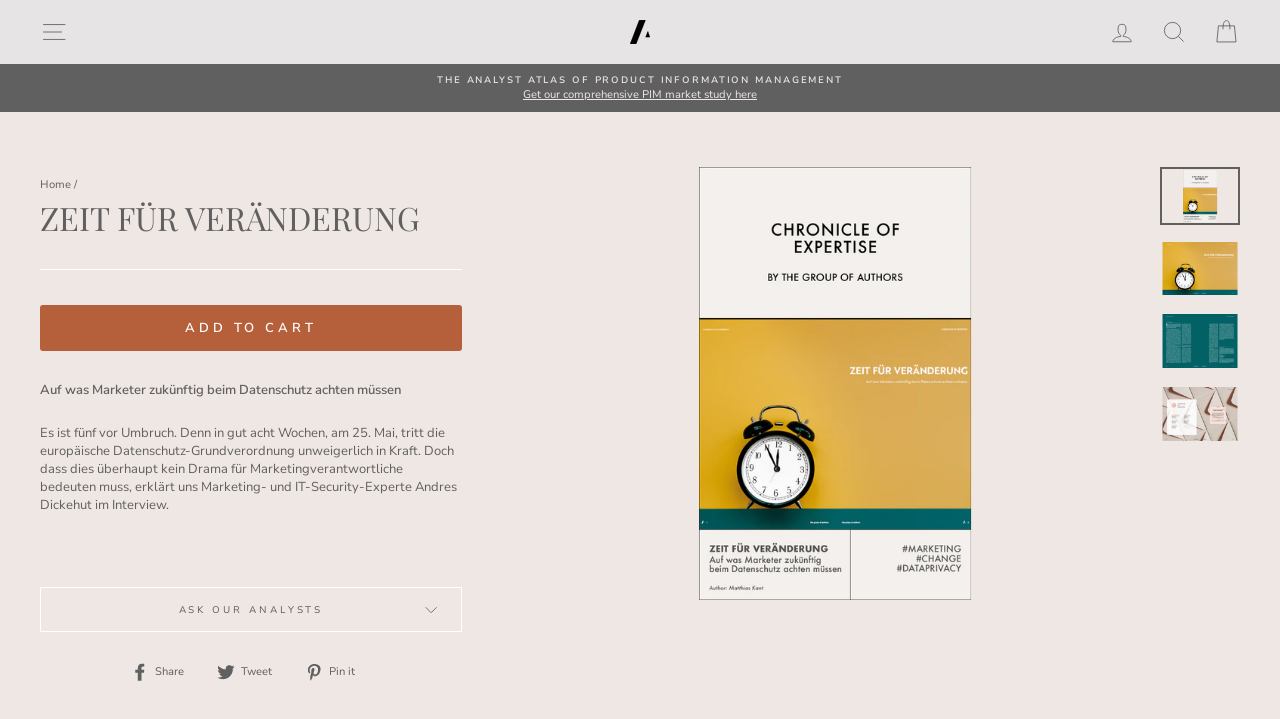

--- FILE ---
content_type: text/html; charset=utf-8
request_url: https://tgoa.com/products/zeit-fur-veranderung
body_size: 25155
content:
<!doctype html>
<html class="no-js" lang="en" dir="ltr">
<head>
  <meta name="google-site-verification" content="NliwHjICOruIzOtyhlxJMH3c4snjzGtiEXxqzE_jci8" />
  <meta charset="utf-8">
  <meta http-equiv="X-UA-Compatible" content="IE=edge,chrome=1">
  <meta name="viewport" content="width=device-width,initial-scale=1">
  <meta name="theme-color" content="#b55f3b">
  <link rel="canonical" href="https://tgoa.com/products/zeit-fur-veranderung">
  <link rel="canonical" href="https://tgoa.com/products/zeit-fur-veranderung">
  <link rel="preconnect" href="https://cdn.shopify.com">
  <link rel="preconnect" href="https://fonts.shopifycdn.com">
  <link rel="dns-prefetch" href="https://productreviews.shopifycdn.com">
  <link rel="dns-prefetch" href="https://ajax.googleapis.com">
  <link rel="dns-prefetch" href="https://maps.googleapis.com">
  <link rel="dns-prefetch" href="https://maps.gstatic.com">

  
<link rel="shortcut icon" href="//tgoa.com/cdn/shop/files/tgoa-favicon_32x32.png?v=1618166086" type="image/png" /><title>ZEIT FÜR VERÄNDERUNG
&ndash; The Group of Analysts
</title>
<meta name="description" content="Auf was Marketer zukünftig beim Datenschutz achten müssen Es ist fünf vor Umbruch. Denn in gut acht Wochen, am 25. Mai, tritt die europäische Datenschutz-Grundverordnung unweigerlich in Kraft. Doch dass dies überhaupt kein Drama für Marketingverantwortliche bedeuten muss, erklärt uns Marketing- und IT-Security-Experte "><meta property="og:site_name" content="The Group of Analysts">
  <meta property="og:url" content="https://tgoa.com/products/zeit-fur-veranderung">
  <meta property="og:title" content="ZEIT FÜR VERÄNDERUNG">
  <meta property="og:type" content="product">
  <meta property="og:description" content="Auf was Marketer zukünftig beim Datenschutz achten müssen Es ist fünf vor Umbruch. Denn in gut acht Wochen, am 25. Mai, tritt die europäische Datenschutz-Grundverordnung unweigerlich in Kraft. Doch dass dies überhaupt kein Drama für Marketingverantwortliche bedeuten muss, erklärt uns Marketing- und IT-Security-Experte "><meta property="og:image" content="http://tgoa.com/cdn/shop/products/article.units.consultix_1200x1200.png?v=1620308153"><meta property="og:image" content="http://tgoa.com/cdn/shop/products/DPKM_Q1_2018_consultix_1200x1200.png?v=1620308153"><meta property="og:image" content="http://tgoa.com/cdn/shop/products/DPKM_Q1_2018_consultix2_1200x1200.png?v=1620308153">
  <meta property="og:image:secure_url" content="https://tgoa.com/cdn/shop/products/article.units.consultix_1200x1200.png?v=1620308153"><meta property="og:image:secure_url" content="https://tgoa.com/cdn/shop/products/DPKM_Q1_2018_consultix_1200x1200.png?v=1620308153"><meta property="og:image:secure_url" content="https://tgoa.com/cdn/shop/products/DPKM_Q1_2018_consultix2_1200x1200.png?v=1620308153">
  <meta name="twitter:site" content="@groupofanalysts?lang=de">
  <meta name="twitter:card" content="summary_large_image">
  <meta name="twitter:title" content="ZEIT FÜR VERÄNDERUNG">
  <meta name="twitter:description" content="Auf was Marketer zukünftig beim Datenschutz achten müssen Es ist fünf vor Umbruch. Denn in gut acht Wochen, am 25. Mai, tritt die europäische Datenschutz-Grundverordnung unweigerlich in Kraft. Doch dass dies überhaupt kein Drama für Marketingverantwortliche bedeuten muss, erklärt uns Marketing- und IT-Security-Experte ">
<style data-shopify>@font-face {
  font-family: "Playfair Display";
  font-weight: 400;
  font-style: normal;
  font-display: swap;
  src: url("//tgoa.com/cdn/fonts/playfair_display/playfairdisplay_n4.9980f3e16959dc89137cc1369bfc3ae98af1deb9.woff2") format("woff2"),
       url("//tgoa.com/cdn/fonts/playfair_display/playfairdisplay_n4.c562b7c8e5637886a811d2a017f9e023166064ee.woff") format("woff");
}

  @font-face {
  font-family: "Nunito Sans";
  font-weight: 400;
  font-style: normal;
  font-display: swap;
  src: url("//tgoa.com/cdn/fonts/nunito_sans/nunitosans_n4.0276fe080df0ca4e6a22d9cb55aed3ed5ba6b1da.woff2") format("woff2"),
       url("//tgoa.com/cdn/fonts/nunito_sans/nunitosans_n4.b4964bee2f5e7fd9c3826447e73afe2baad607b7.woff") format("woff");
}


  @font-face {
  font-family: "Nunito Sans";
  font-weight: 600;
  font-style: normal;
  font-display: swap;
  src: url("//tgoa.com/cdn/fonts/nunito_sans/nunitosans_n6.6e9464eba570101a53130c8130a9e17a8eb55c21.woff2") format("woff2"),
       url("//tgoa.com/cdn/fonts/nunito_sans/nunitosans_n6.25a0ac0c0a8a26038c7787054dd6058dfbc20fa8.woff") format("woff");
}

  @font-face {
  font-family: "Nunito Sans";
  font-weight: 400;
  font-style: italic;
  font-display: swap;
  src: url("//tgoa.com/cdn/fonts/nunito_sans/nunitosans_i4.6e408730afac1484cf297c30b0e67c86d17fc586.woff2") format("woff2"),
       url("//tgoa.com/cdn/fonts/nunito_sans/nunitosans_i4.c9b6dcbfa43622b39a5990002775a8381942ae38.woff") format("woff");
}

  @font-face {
  font-family: "Nunito Sans";
  font-weight: 600;
  font-style: italic;
  font-display: swap;
  src: url("//tgoa.com/cdn/fonts/nunito_sans/nunitosans_i6.e62a4aa1de9af615155fca680231620b75369d24.woff2") format("woff2"),
       url("//tgoa.com/cdn/fonts/nunito_sans/nunitosans_i6.84ec3dfef4c401afbcd538286a9d65b772072e4b.woff") format("woff");
}

</style><link href="//tgoa.com/cdn/shop/t/32/assets/theme.css?v=135068579363347009121696516103" rel="stylesheet" type="text/css" media="all" />
  <link href="//tgoa.com/cdn/shop/t/32/assets/custom.scss.css?v=180547893682552863201618958855" rel="stylesheet" type="text/css" media="all" />
<style data-shopify>:root {
    --typeHeaderPrimary: "Playfair Display";
    --typeHeaderFallback: serif;
    --typeHeaderSize: 38px;
    --typeHeaderWeight: 400;
    --typeHeaderLineHeight: 1;
    --typeHeaderSpacing: 0.0em;

    --typeBasePrimary:"Nunito Sans";
    --typeBaseFallback:sans-serif;
    --typeBaseSize: 13px;
    --typeBaseWeight: 400;
    --typeBaseSpacing: 0.0em;
    --typeBaseLineHeight: 1.4;

    --typeCollectionTitle: 18px;

    --iconWeight: 2px;
    --iconLinecaps: miter;

    
      --buttonRadius: 3px;
    

    --colorGridOverlayOpacity: 0.1;
  }</style><script>
    document.documentElement.className = document.documentElement.className.replace('no-js', 'js');

    window.theme = window.theme || {};
    theme.routes = {
      home: "/",
      cart: "/cart",
      cartAdd: "/cart/add.js",
      cartChange: "/cart/change"
    };
    theme.strings = {
      soldOut: "Sold Out",
      unavailable: "Unavailable",
      stockLabel: "Only [count] items in stock!",
      willNotShipUntil: "Will not ship until [date]",
      willBeInStockAfter: "Will be in stock after [date]",
      waitingForStock: "Inventory on the way",
      savePrice: "Save [saved_amount]",
      cartEmpty: "Your cart is currently empty.",
      cartTermsConfirmation: "You must agree with the terms and conditions of sales to check out"
    };
    theme.settings = {
      dynamicVariantsEnable: true,
      dynamicVariantType: "button",
      cartType: "drawer",
      moneyFormat: "€{{amount_with_comma_separator}}",
      saveType: "dollar",
      recentlyViewedEnabled: false,
      predictiveSearch: true,
      predictiveSearchType: "product,article",
      inventoryThreshold: 10,
      quickView: true,
      themeName: 'Impulse',
      themeVersion: "3.6.1"
    };
  </script>

  <script>window.performance && window.performance.mark && window.performance.mark('shopify.content_for_header.start');</script><meta id="shopify-digital-wallet" name="shopify-digital-wallet" content="/49246011545/digital_wallets/dialog">
<link rel="alternate" type="application/json+oembed" href="https://tgoa.com/products/zeit-fur-veranderung.oembed">
<script async="async" src="/checkouts/internal/preloads.js?locale=en-DE"></script>
<script id="shopify-features" type="application/json">{"accessToken":"9e6b58c6a4d30297919bc8f65185f807","betas":["rich-media-storefront-analytics"],"domain":"tgoa.com","predictiveSearch":true,"shopId":49246011545,"locale":"en"}</script>
<script>var Shopify = Shopify || {};
Shopify.shop = "thegrandorchestraaudience.myshopify.com";
Shopify.locale = "en";
Shopify.currency = {"active":"EUR","rate":"1.0"};
Shopify.country = "DE";
Shopify.theme = {"name":"TGOA website","id":121960104089,"schema_name":"Impulse","schema_version":"3.6.1","theme_store_id":857,"role":"main"};
Shopify.theme.handle = "null";
Shopify.theme.style = {"id":null,"handle":null};
Shopify.cdnHost = "tgoa.com/cdn";
Shopify.routes = Shopify.routes || {};
Shopify.routes.root = "/";</script>
<script type="module">!function(o){(o.Shopify=o.Shopify||{}).modules=!0}(window);</script>
<script>!function(o){function n(){var o=[];function n(){o.push(Array.prototype.slice.apply(arguments))}return n.q=o,n}var t=o.Shopify=o.Shopify||{};t.loadFeatures=n(),t.autoloadFeatures=n()}(window);</script>
<script id="shop-js-analytics" type="application/json">{"pageType":"product"}</script>
<script defer="defer" async type="module" src="//tgoa.com/cdn/shopifycloud/shop-js/modules/v2/client.init-shop-cart-sync_BdyHc3Nr.en.esm.js"></script>
<script defer="defer" async type="module" src="//tgoa.com/cdn/shopifycloud/shop-js/modules/v2/chunk.common_Daul8nwZ.esm.js"></script>
<script type="module">
  await import("//tgoa.com/cdn/shopifycloud/shop-js/modules/v2/client.init-shop-cart-sync_BdyHc3Nr.en.esm.js");
await import("//tgoa.com/cdn/shopifycloud/shop-js/modules/v2/chunk.common_Daul8nwZ.esm.js");

  window.Shopify.SignInWithShop?.initShopCartSync?.({"fedCMEnabled":true,"windoidEnabled":true});

</script>
<script>(function() {
  var isLoaded = false;
  function asyncLoad() {
    if (isLoaded) return;
    isLoaded = true;
    var urls = ["https:\/\/cookie-bar.conversionbear.com\/script?app=cookie_consent\u0026shop=thegrandorchestraaudience.myshopify.com"];
    for (var i = 0; i < urls.length; i++) {
      var s = document.createElement('script');
      s.type = 'text/javascript';
      s.async = true;
      s.src = urls[i];
      var x = document.getElementsByTagName('script')[0];
      x.parentNode.insertBefore(s, x);
    }
  };
  if(window.attachEvent) {
    window.attachEvent('onload', asyncLoad);
  } else {
    window.addEventListener('load', asyncLoad, false);
  }
})();</script>
<script id="__st">var __st={"a":49246011545,"offset":3600,"reqid":"4f9a962c-e92e-418b-bf16-eff042a42a71-1768985842","pageurl":"tgoa.com\/products\/zeit-fur-veranderung","u":"2c0fff12a08a","p":"product","rtyp":"product","rid":6748099182745};</script>
<script>window.ShopifyPaypalV4VisibilityTracking = true;</script>
<script id="captcha-bootstrap">!function(){'use strict';const t='contact',e='account',n='new_comment',o=[[t,t],['blogs',n],['comments',n],[t,'customer']],c=[[e,'customer_login'],[e,'guest_login'],[e,'recover_customer_password'],[e,'create_customer']],r=t=>t.map((([t,e])=>`form[action*='/${t}']:not([data-nocaptcha='true']) input[name='form_type'][value='${e}']`)).join(','),a=t=>()=>t?[...document.querySelectorAll(t)].map((t=>t.form)):[];function s(){const t=[...o],e=r(t);return a(e)}const i='password',u='form_key',d=['recaptcha-v3-token','g-recaptcha-response','h-captcha-response',i],f=()=>{try{return window.sessionStorage}catch{return}},m='__shopify_v',_=t=>t.elements[u];function p(t,e,n=!1){try{const o=window.sessionStorage,c=JSON.parse(o.getItem(e)),{data:r}=function(t){const{data:e,action:n}=t;return t[m]||n?{data:e,action:n}:{data:t,action:n}}(c);for(const[e,n]of Object.entries(r))t.elements[e]&&(t.elements[e].value=n);n&&o.removeItem(e)}catch(o){console.error('form repopulation failed',{error:o})}}const l='form_type',E='cptcha';function T(t){t.dataset[E]=!0}const w=window,h=w.document,L='Shopify',v='ce_forms',y='captcha';let A=!1;((t,e)=>{const n=(g='f06e6c50-85a8-45c8-87d0-21a2b65856fe',I='https://cdn.shopify.com/shopifycloud/storefront-forms-hcaptcha/ce_storefront_forms_captcha_hcaptcha.v1.5.2.iife.js',D={infoText:'Protected by hCaptcha',privacyText:'Privacy',termsText:'Terms'},(t,e,n)=>{const o=w[L][v],c=o.bindForm;if(c)return c(t,g,e,D).then(n);var r;o.q.push([[t,g,e,D],n]),r=I,A||(h.body.append(Object.assign(h.createElement('script'),{id:'captcha-provider',async:!0,src:r})),A=!0)});var g,I,D;w[L]=w[L]||{},w[L][v]=w[L][v]||{},w[L][v].q=[],w[L][y]=w[L][y]||{},w[L][y].protect=function(t,e){n(t,void 0,e),T(t)},Object.freeze(w[L][y]),function(t,e,n,w,h,L){const[v,y,A,g]=function(t,e,n){const i=e?o:[],u=t?c:[],d=[...i,...u],f=r(d),m=r(i),_=r(d.filter((([t,e])=>n.includes(e))));return[a(f),a(m),a(_),s()]}(w,h,L),I=t=>{const e=t.target;return e instanceof HTMLFormElement?e:e&&e.form},D=t=>v().includes(t);t.addEventListener('submit',(t=>{const e=I(t);if(!e)return;const n=D(e)&&!e.dataset.hcaptchaBound&&!e.dataset.recaptchaBound,o=_(e),c=g().includes(e)&&(!o||!o.value);(n||c)&&t.preventDefault(),c&&!n&&(function(t){try{if(!f())return;!function(t){const e=f();if(!e)return;const n=_(t);if(!n)return;const o=n.value;o&&e.removeItem(o)}(t);const e=Array.from(Array(32),(()=>Math.random().toString(36)[2])).join('');!function(t,e){_(t)||t.append(Object.assign(document.createElement('input'),{type:'hidden',name:u})),t.elements[u].value=e}(t,e),function(t,e){const n=f();if(!n)return;const o=[...t.querySelectorAll(`input[type='${i}']`)].map((({name:t})=>t)),c=[...d,...o],r={};for(const[a,s]of new FormData(t).entries())c.includes(a)||(r[a]=s);n.setItem(e,JSON.stringify({[m]:1,action:t.action,data:r}))}(t,e)}catch(e){console.error('failed to persist form',e)}}(e),e.submit())}));const S=(t,e)=>{t&&!t.dataset[E]&&(n(t,e.some((e=>e===t))),T(t))};for(const o of['focusin','change'])t.addEventListener(o,(t=>{const e=I(t);D(e)&&S(e,y())}));const B=e.get('form_key'),M=e.get(l),P=B&&M;t.addEventListener('DOMContentLoaded',(()=>{const t=y();if(P)for(const e of t)e.elements[l].value===M&&p(e,B);[...new Set([...A(),...v().filter((t=>'true'===t.dataset.shopifyCaptcha))])].forEach((e=>S(e,t)))}))}(h,new URLSearchParams(w.location.search),n,t,e,['guest_login'])})(!0,!0)}();</script>
<script integrity="sha256-4kQ18oKyAcykRKYeNunJcIwy7WH5gtpwJnB7kiuLZ1E=" data-source-attribution="shopify.loadfeatures" defer="defer" src="//tgoa.com/cdn/shopifycloud/storefront/assets/storefront/load_feature-a0a9edcb.js" crossorigin="anonymous"></script>
<script data-source-attribution="shopify.dynamic_checkout.dynamic.init">var Shopify=Shopify||{};Shopify.PaymentButton=Shopify.PaymentButton||{isStorefrontPortableWallets:!0,init:function(){window.Shopify.PaymentButton.init=function(){};var t=document.createElement("script");t.src="https://tgoa.com/cdn/shopifycloud/portable-wallets/latest/portable-wallets.en.js",t.type="module",document.head.appendChild(t)}};
</script>
<script data-source-attribution="shopify.dynamic_checkout.buyer_consent">
  function portableWalletsHideBuyerConsent(e){var t=document.getElementById("shopify-buyer-consent"),n=document.getElementById("shopify-subscription-policy-button");t&&n&&(t.classList.add("hidden"),t.setAttribute("aria-hidden","true"),n.removeEventListener("click",e))}function portableWalletsShowBuyerConsent(e){var t=document.getElementById("shopify-buyer-consent"),n=document.getElementById("shopify-subscription-policy-button");t&&n&&(t.classList.remove("hidden"),t.removeAttribute("aria-hidden"),n.addEventListener("click",e))}window.Shopify?.PaymentButton&&(window.Shopify.PaymentButton.hideBuyerConsent=portableWalletsHideBuyerConsent,window.Shopify.PaymentButton.showBuyerConsent=portableWalletsShowBuyerConsent);
</script>
<script data-source-attribution="shopify.dynamic_checkout.cart.bootstrap">document.addEventListener("DOMContentLoaded",(function(){function t(){return document.querySelector("shopify-accelerated-checkout-cart, shopify-accelerated-checkout")}if(t())Shopify.PaymentButton.init();else{new MutationObserver((function(e,n){t()&&(Shopify.PaymentButton.init(),n.disconnect())})).observe(document.body,{childList:!0,subtree:!0})}}));
</script>

<script>window.performance && window.performance.mark && window.performance.mark('shopify.content_for_header.end');</script>

  <script src="//tgoa.com/cdn/shop/t/32/assets/vendor-scripts-v7.js" defer="defer"></script><script src="//tgoa.com/cdn/shop/t/32/assets/theme.js?v=157470402615117388031618963164" defer="defer"></script><!-- BEGIN app block: shopify://apps/1clickpopup/blocks/main/233742b9-16cb-4f75-9de7-3fe92c29fdff --><script>
  window.OneClickPopup = {}
  
</script>
<script src="https://cdn.shopify.com/extensions/019bbba0-a286-78cc-87d6-1c77a3a0112a/1click-popup-51/assets/1click-popup-snippet.js" async></script>


<!-- END app block --><script src="https://cdn.shopify.com/extensions/ddd2457a-821a-4bd3-987c-5d0890ffb0f6/ultimate-gdpr-eu-cookie-banner-19/assets/cookie-widget.js" type="text/javascript" defer="defer"></script>
<link href="https://monorail-edge.shopifysvc.com" rel="dns-prefetch">
<script>(function(){if ("sendBeacon" in navigator && "performance" in window) {try {var session_token_from_headers = performance.getEntriesByType('navigation')[0].serverTiming.find(x => x.name == '_s').description;} catch {var session_token_from_headers = undefined;}var session_cookie_matches = document.cookie.match(/_shopify_s=([^;]*)/);var session_token_from_cookie = session_cookie_matches && session_cookie_matches.length === 2 ? session_cookie_matches[1] : "";var session_token = session_token_from_headers || session_token_from_cookie || "";function handle_abandonment_event(e) {var entries = performance.getEntries().filter(function(entry) {return /monorail-edge.shopifysvc.com/.test(entry.name);});if (!window.abandonment_tracked && entries.length === 0) {window.abandonment_tracked = true;var currentMs = Date.now();var navigation_start = performance.timing.navigationStart;var payload = {shop_id: 49246011545,url: window.location.href,navigation_start,duration: currentMs - navigation_start,session_token,page_type: "product"};window.navigator.sendBeacon("https://monorail-edge.shopifysvc.com/v1/produce", JSON.stringify({schema_id: "online_store_buyer_site_abandonment/1.1",payload: payload,metadata: {event_created_at_ms: currentMs,event_sent_at_ms: currentMs}}));}}window.addEventListener('pagehide', handle_abandonment_event);}}());</script>
<script id="web-pixels-manager-setup">(function e(e,d,r,n,o){if(void 0===o&&(o={}),!Boolean(null===(a=null===(i=window.Shopify)||void 0===i?void 0:i.analytics)||void 0===a?void 0:a.replayQueue)){var i,a;window.Shopify=window.Shopify||{};var t=window.Shopify;t.analytics=t.analytics||{};var s=t.analytics;s.replayQueue=[],s.publish=function(e,d,r){return s.replayQueue.push([e,d,r]),!0};try{self.performance.mark("wpm:start")}catch(e){}var l=function(){var e={modern:/Edge?\/(1{2}[4-9]|1[2-9]\d|[2-9]\d{2}|\d{4,})\.\d+(\.\d+|)|Firefox\/(1{2}[4-9]|1[2-9]\d|[2-9]\d{2}|\d{4,})\.\d+(\.\d+|)|Chrom(ium|e)\/(9{2}|\d{3,})\.\d+(\.\d+|)|(Maci|X1{2}).+ Version\/(15\.\d+|(1[6-9]|[2-9]\d|\d{3,})\.\d+)([,.]\d+|)( \(\w+\)|)( Mobile\/\w+|) Safari\/|Chrome.+OPR\/(9{2}|\d{3,})\.\d+\.\d+|(CPU[ +]OS|iPhone[ +]OS|CPU[ +]iPhone|CPU IPhone OS|CPU iPad OS)[ +]+(15[._]\d+|(1[6-9]|[2-9]\d|\d{3,})[._]\d+)([._]\d+|)|Android:?[ /-](13[3-9]|1[4-9]\d|[2-9]\d{2}|\d{4,})(\.\d+|)(\.\d+|)|Android.+Firefox\/(13[5-9]|1[4-9]\d|[2-9]\d{2}|\d{4,})\.\d+(\.\d+|)|Android.+Chrom(ium|e)\/(13[3-9]|1[4-9]\d|[2-9]\d{2}|\d{4,})\.\d+(\.\d+|)|SamsungBrowser\/([2-9]\d|\d{3,})\.\d+/,legacy:/Edge?\/(1[6-9]|[2-9]\d|\d{3,})\.\d+(\.\d+|)|Firefox\/(5[4-9]|[6-9]\d|\d{3,})\.\d+(\.\d+|)|Chrom(ium|e)\/(5[1-9]|[6-9]\d|\d{3,})\.\d+(\.\d+|)([\d.]+$|.*Safari\/(?![\d.]+ Edge\/[\d.]+$))|(Maci|X1{2}).+ Version\/(10\.\d+|(1[1-9]|[2-9]\d|\d{3,})\.\d+)([,.]\d+|)( \(\w+\)|)( Mobile\/\w+|) Safari\/|Chrome.+OPR\/(3[89]|[4-9]\d|\d{3,})\.\d+\.\d+|(CPU[ +]OS|iPhone[ +]OS|CPU[ +]iPhone|CPU IPhone OS|CPU iPad OS)[ +]+(10[._]\d+|(1[1-9]|[2-9]\d|\d{3,})[._]\d+)([._]\d+|)|Android:?[ /-](13[3-9]|1[4-9]\d|[2-9]\d{2}|\d{4,})(\.\d+|)(\.\d+|)|Mobile Safari.+OPR\/([89]\d|\d{3,})\.\d+\.\d+|Android.+Firefox\/(13[5-9]|1[4-9]\d|[2-9]\d{2}|\d{4,})\.\d+(\.\d+|)|Android.+Chrom(ium|e)\/(13[3-9]|1[4-9]\d|[2-9]\d{2}|\d{4,})\.\d+(\.\d+|)|Android.+(UC? ?Browser|UCWEB|U3)[ /]?(15\.([5-9]|\d{2,})|(1[6-9]|[2-9]\d|\d{3,})\.\d+)\.\d+|SamsungBrowser\/(5\.\d+|([6-9]|\d{2,})\.\d+)|Android.+MQ{2}Browser\/(14(\.(9|\d{2,})|)|(1[5-9]|[2-9]\d|\d{3,})(\.\d+|))(\.\d+|)|K[Aa][Ii]OS\/(3\.\d+|([4-9]|\d{2,})\.\d+)(\.\d+|)/},d=e.modern,r=e.legacy,n=navigator.userAgent;return n.match(d)?"modern":n.match(r)?"legacy":"unknown"}(),u="modern"===l?"modern":"legacy",c=(null!=n?n:{modern:"",legacy:""})[u],f=function(e){return[e.baseUrl,"/wpm","/b",e.hashVersion,"modern"===e.buildTarget?"m":"l",".js"].join("")}({baseUrl:d,hashVersion:r,buildTarget:u}),m=function(e){var d=e.version,r=e.bundleTarget,n=e.surface,o=e.pageUrl,i=e.monorailEndpoint;return{emit:function(e){var a=e.status,t=e.errorMsg,s=(new Date).getTime(),l=JSON.stringify({metadata:{event_sent_at_ms:s},events:[{schema_id:"web_pixels_manager_load/3.1",payload:{version:d,bundle_target:r,page_url:o,status:a,surface:n,error_msg:t},metadata:{event_created_at_ms:s}}]});if(!i)return console&&console.warn&&console.warn("[Web Pixels Manager] No Monorail endpoint provided, skipping logging."),!1;try{return self.navigator.sendBeacon.bind(self.navigator)(i,l)}catch(e){}var u=new XMLHttpRequest;try{return u.open("POST",i,!0),u.setRequestHeader("Content-Type","text/plain"),u.send(l),!0}catch(e){return console&&console.warn&&console.warn("[Web Pixels Manager] Got an unhandled error while logging to Monorail."),!1}}}}({version:r,bundleTarget:l,surface:e.surface,pageUrl:self.location.href,monorailEndpoint:e.monorailEndpoint});try{o.browserTarget=l,function(e){var d=e.src,r=e.async,n=void 0===r||r,o=e.onload,i=e.onerror,a=e.sri,t=e.scriptDataAttributes,s=void 0===t?{}:t,l=document.createElement("script"),u=document.querySelector("head"),c=document.querySelector("body");if(l.async=n,l.src=d,a&&(l.integrity=a,l.crossOrigin="anonymous"),s)for(var f in s)if(Object.prototype.hasOwnProperty.call(s,f))try{l.dataset[f]=s[f]}catch(e){}if(o&&l.addEventListener("load",o),i&&l.addEventListener("error",i),u)u.appendChild(l);else{if(!c)throw new Error("Did not find a head or body element to append the script");c.appendChild(l)}}({src:f,async:!0,onload:function(){if(!function(){var e,d;return Boolean(null===(d=null===(e=window.Shopify)||void 0===e?void 0:e.analytics)||void 0===d?void 0:d.initialized)}()){var d=window.webPixelsManager.init(e)||void 0;if(d){var r=window.Shopify.analytics;r.replayQueue.forEach((function(e){var r=e[0],n=e[1],o=e[2];d.publishCustomEvent(r,n,o)})),r.replayQueue=[],r.publish=d.publishCustomEvent,r.visitor=d.visitor,r.initialized=!0}}},onerror:function(){return m.emit({status:"failed",errorMsg:"".concat(f," has failed to load")})},sri:function(e){var d=/^sha384-[A-Za-z0-9+/=]+$/;return"string"==typeof e&&d.test(e)}(c)?c:"",scriptDataAttributes:o}),m.emit({status:"loading"})}catch(e){m.emit({status:"failed",errorMsg:(null==e?void 0:e.message)||"Unknown error"})}}})({shopId: 49246011545,storefrontBaseUrl: "https://tgoa.com",extensionsBaseUrl: "https://extensions.shopifycdn.com/cdn/shopifycloud/web-pixels-manager",monorailEndpoint: "https://monorail-edge.shopifysvc.com/unstable/produce_batch",surface: "storefront-renderer",enabledBetaFlags: ["2dca8a86"],webPixelsConfigList: [{"id":"198082824","eventPayloadVersion":"v1","runtimeContext":"LAX","scriptVersion":"1","type":"CUSTOM","privacyPurposes":["ANALYTICS"],"name":"Google Analytics tag (migrated)"},{"id":"shopify-app-pixel","configuration":"{}","eventPayloadVersion":"v1","runtimeContext":"STRICT","scriptVersion":"0450","apiClientId":"shopify-pixel","type":"APP","privacyPurposes":["ANALYTICS","MARKETING"]},{"id":"shopify-custom-pixel","eventPayloadVersion":"v1","runtimeContext":"LAX","scriptVersion":"0450","apiClientId":"shopify-pixel","type":"CUSTOM","privacyPurposes":["ANALYTICS","MARKETING"]}],isMerchantRequest: false,initData: {"shop":{"name":"The Group of Analysts","paymentSettings":{"currencyCode":"EUR"},"myshopifyDomain":"thegrandorchestraaudience.myshopify.com","countryCode":"DE","storefrontUrl":"https:\/\/tgoa.com"},"customer":null,"cart":null,"checkout":null,"productVariants":[{"price":{"amount":0.0,"currencyCode":"EUR"},"product":{"title":"ZEIT FÜR VERÄNDERUNG","vendor":"CONSULTIX","id":"6748099182745","untranslatedTitle":"ZEIT FÜR VERÄNDERUNG","url":"\/products\/zeit-fur-veranderung","type":"Article"},"id":"39985777672345","image":{"src":"\/\/tgoa.com\/cdn\/shop\/products\/article.units.consultix.png?v=1620308153"},"sku":"","title":"Default Title","untranslatedTitle":"Default Title"}],"purchasingCompany":null},},"https://tgoa.com/cdn","fcfee988w5aeb613cpc8e4bc33m6693e112",{"modern":"","legacy":""},{"shopId":"49246011545","storefrontBaseUrl":"https:\/\/tgoa.com","extensionBaseUrl":"https:\/\/extensions.shopifycdn.com\/cdn\/shopifycloud\/web-pixels-manager","surface":"storefront-renderer","enabledBetaFlags":"[\"2dca8a86\"]","isMerchantRequest":"false","hashVersion":"fcfee988w5aeb613cpc8e4bc33m6693e112","publish":"custom","events":"[[\"page_viewed\",{}],[\"product_viewed\",{\"productVariant\":{\"price\":{\"amount\":0.0,\"currencyCode\":\"EUR\"},\"product\":{\"title\":\"ZEIT FÜR VERÄNDERUNG\",\"vendor\":\"CONSULTIX\",\"id\":\"6748099182745\",\"untranslatedTitle\":\"ZEIT FÜR VERÄNDERUNG\",\"url\":\"\/products\/zeit-fur-veranderung\",\"type\":\"Article\"},\"id\":\"39985777672345\",\"image\":{\"src\":\"\/\/tgoa.com\/cdn\/shop\/products\/article.units.consultix.png?v=1620308153\"},\"sku\":\"\",\"title\":\"Default Title\",\"untranslatedTitle\":\"Default Title\"}}]]"});</script><script>
  window.ShopifyAnalytics = window.ShopifyAnalytics || {};
  window.ShopifyAnalytics.meta = window.ShopifyAnalytics.meta || {};
  window.ShopifyAnalytics.meta.currency = 'EUR';
  var meta = {"product":{"id":6748099182745,"gid":"gid:\/\/shopify\/Product\/6748099182745","vendor":"CONSULTIX","type":"Article","handle":"zeit-fur-veranderung","variants":[{"id":39985777672345,"price":0,"name":"ZEIT FÜR VERÄNDERUNG","public_title":null,"sku":""}],"remote":false},"page":{"pageType":"product","resourceType":"product","resourceId":6748099182745,"requestId":"4f9a962c-e92e-418b-bf16-eff042a42a71-1768985842"}};
  for (var attr in meta) {
    window.ShopifyAnalytics.meta[attr] = meta[attr];
  }
</script>
<script class="analytics">
  (function () {
    var customDocumentWrite = function(content) {
      var jquery = null;

      if (window.jQuery) {
        jquery = window.jQuery;
      } else if (window.Checkout && window.Checkout.$) {
        jquery = window.Checkout.$;
      }

      if (jquery) {
        jquery('body').append(content);
      }
    };

    var hasLoggedConversion = function(token) {
      if (token) {
        return document.cookie.indexOf('loggedConversion=' + token) !== -1;
      }
      return false;
    }

    var setCookieIfConversion = function(token) {
      if (token) {
        var twoMonthsFromNow = new Date(Date.now());
        twoMonthsFromNow.setMonth(twoMonthsFromNow.getMonth() + 2);

        document.cookie = 'loggedConversion=' + token + '; expires=' + twoMonthsFromNow;
      }
    }

    var trekkie = window.ShopifyAnalytics.lib = window.trekkie = window.trekkie || [];
    if (trekkie.integrations) {
      return;
    }
    trekkie.methods = [
      'identify',
      'page',
      'ready',
      'track',
      'trackForm',
      'trackLink'
    ];
    trekkie.factory = function(method) {
      return function() {
        var args = Array.prototype.slice.call(arguments);
        args.unshift(method);
        trekkie.push(args);
        return trekkie;
      };
    };
    for (var i = 0; i < trekkie.methods.length; i++) {
      var key = trekkie.methods[i];
      trekkie[key] = trekkie.factory(key);
    }
    trekkie.load = function(config) {
      trekkie.config = config || {};
      trekkie.config.initialDocumentCookie = document.cookie;
      var first = document.getElementsByTagName('script')[0];
      var script = document.createElement('script');
      script.type = 'text/javascript';
      script.onerror = function(e) {
        var scriptFallback = document.createElement('script');
        scriptFallback.type = 'text/javascript';
        scriptFallback.onerror = function(error) {
                var Monorail = {
      produce: function produce(monorailDomain, schemaId, payload) {
        var currentMs = new Date().getTime();
        var event = {
          schema_id: schemaId,
          payload: payload,
          metadata: {
            event_created_at_ms: currentMs,
            event_sent_at_ms: currentMs
          }
        };
        return Monorail.sendRequest("https://" + monorailDomain + "/v1/produce", JSON.stringify(event));
      },
      sendRequest: function sendRequest(endpointUrl, payload) {
        // Try the sendBeacon API
        if (window && window.navigator && typeof window.navigator.sendBeacon === 'function' && typeof window.Blob === 'function' && !Monorail.isIos12()) {
          var blobData = new window.Blob([payload], {
            type: 'text/plain'
          });

          if (window.navigator.sendBeacon(endpointUrl, blobData)) {
            return true;
          } // sendBeacon was not successful

        } // XHR beacon

        var xhr = new XMLHttpRequest();

        try {
          xhr.open('POST', endpointUrl);
          xhr.setRequestHeader('Content-Type', 'text/plain');
          xhr.send(payload);
        } catch (e) {
          console.log(e);
        }

        return false;
      },
      isIos12: function isIos12() {
        return window.navigator.userAgent.lastIndexOf('iPhone; CPU iPhone OS 12_') !== -1 || window.navigator.userAgent.lastIndexOf('iPad; CPU OS 12_') !== -1;
      }
    };
    Monorail.produce('monorail-edge.shopifysvc.com',
      'trekkie_storefront_load_errors/1.1',
      {shop_id: 49246011545,
      theme_id: 121960104089,
      app_name: "storefront",
      context_url: window.location.href,
      source_url: "//tgoa.com/cdn/s/trekkie.storefront.cd680fe47e6c39ca5d5df5f0a32d569bc48c0f27.min.js"});

        };
        scriptFallback.async = true;
        scriptFallback.src = '//tgoa.com/cdn/s/trekkie.storefront.cd680fe47e6c39ca5d5df5f0a32d569bc48c0f27.min.js';
        first.parentNode.insertBefore(scriptFallback, first);
      };
      script.async = true;
      script.src = '//tgoa.com/cdn/s/trekkie.storefront.cd680fe47e6c39ca5d5df5f0a32d569bc48c0f27.min.js';
      first.parentNode.insertBefore(script, first);
    };
    trekkie.load(
      {"Trekkie":{"appName":"storefront","development":false,"defaultAttributes":{"shopId":49246011545,"isMerchantRequest":null,"themeId":121960104089,"themeCityHash":"12366840792819551453","contentLanguage":"en","currency":"EUR","eventMetadataId":"e9844c05-bb44-4195-aba0-11f0a28f154d"},"isServerSideCookieWritingEnabled":true,"monorailRegion":"shop_domain","enabledBetaFlags":["65f19447"]},"Session Attribution":{},"S2S":{"facebookCapiEnabled":false,"source":"trekkie-storefront-renderer","apiClientId":580111}}
    );

    var loaded = false;
    trekkie.ready(function() {
      if (loaded) return;
      loaded = true;

      window.ShopifyAnalytics.lib = window.trekkie;

      var originalDocumentWrite = document.write;
      document.write = customDocumentWrite;
      try { window.ShopifyAnalytics.merchantGoogleAnalytics.call(this); } catch(error) {};
      document.write = originalDocumentWrite;

      window.ShopifyAnalytics.lib.page(null,{"pageType":"product","resourceType":"product","resourceId":6748099182745,"requestId":"4f9a962c-e92e-418b-bf16-eff042a42a71-1768985842","shopifyEmitted":true});

      var match = window.location.pathname.match(/checkouts\/(.+)\/(thank_you|post_purchase)/)
      var token = match? match[1]: undefined;
      if (!hasLoggedConversion(token)) {
        setCookieIfConversion(token);
        window.ShopifyAnalytics.lib.track("Viewed Product",{"currency":"EUR","variantId":39985777672345,"productId":6748099182745,"productGid":"gid:\/\/shopify\/Product\/6748099182745","name":"ZEIT FÜR VERÄNDERUNG","price":"0.00","sku":"","brand":"CONSULTIX","variant":null,"category":"Article","nonInteraction":true,"remote":false},undefined,undefined,{"shopifyEmitted":true});
      window.ShopifyAnalytics.lib.track("monorail:\/\/trekkie_storefront_viewed_product\/1.1",{"currency":"EUR","variantId":39985777672345,"productId":6748099182745,"productGid":"gid:\/\/shopify\/Product\/6748099182745","name":"ZEIT FÜR VERÄNDERUNG","price":"0.00","sku":"","brand":"CONSULTIX","variant":null,"category":"Article","nonInteraction":true,"remote":false,"referer":"https:\/\/tgoa.com\/products\/zeit-fur-veranderung"});
      }
    });


        var eventsListenerScript = document.createElement('script');
        eventsListenerScript.async = true;
        eventsListenerScript.src = "//tgoa.com/cdn/shopifycloud/storefront/assets/shop_events_listener-3da45d37.js";
        document.getElementsByTagName('head')[0].appendChild(eventsListenerScript);

})();</script>
  <script>
  if (!window.ga || (window.ga && typeof window.ga !== 'function')) {
    window.ga = function ga() {
      (window.ga.q = window.ga.q || []).push(arguments);
      if (window.Shopify && window.Shopify.analytics && typeof window.Shopify.analytics.publish === 'function') {
        window.Shopify.analytics.publish("ga_stub_called", {}, {sendTo: "google_osp_migration"});
      }
      console.error("Shopify's Google Analytics stub called with:", Array.from(arguments), "\nSee https://help.shopify.com/manual/promoting-marketing/pixels/pixel-migration#google for more information.");
    };
    if (window.Shopify && window.Shopify.analytics && typeof window.Shopify.analytics.publish === 'function') {
      window.Shopify.analytics.publish("ga_stub_initialized", {}, {sendTo: "google_osp_migration"});
    }
  }
</script>
<script
  defer
  src="https://tgoa.com/cdn/shopifycloud/perf-kit/shopify-perf-kit-3.0.4.min.js"
  data-application="storefront-renderer"
  data-shop-id="49246011545"
  data-render-region="gcp-us-east1"
  data-page-type="product"
  data-theme-instance-id="121960104089"
  data-theme-name="Impulse"
  data-theme-version="3.6.1"
  data-monorail-region="shop_domain"
  data-resource-timing-sampling-rate="10"
  data-shs="true"
  data-shs-beacon="true"
  data-shs-export-with-fetch="true"
  data-shs-logs-sample-rate="1"
  data-shs-beacon-endpoint="https://tgoa.com/api/collect"
></script>
</head>

<body class="template-product" data-center-text="true" data-button_style="round-slight" data-type_header_capitalize="true" data-type_headers_align_text="true" data-type_product_capitalize="true" data-swatch_style="round" >

  <a class="in-page-link visually-hidden skip-link" href="#MainContent">Skip to content</a>

  <div id="PageContainer" class="page-container">
    <div class="transition-body"><div id="shopify-section-header" class="shopify-section"><script src="https://js.chargebee.com/v2/chargebee.js" data-cb-site="tgoa" ></script>

<div id="NavDrawer" class="drawer drawer--left">
  <div class="drawer__contents">
    <div class="drawer__fixed-header drawer__fixed-header--full">
      <div class="drawer__header drawer__header--full appear-animation appear-delay-1">
        <div class="h2 drawer__title">
        </div>
        <div class="drawer__close">
          <button type="button" class="drawer__close-button js-drawer-close">
            <svg aria-hidden="true" focusable="false" role="presentation" class="icon icon-close" viewBox="0 0 64 64"><path d="M19 17.61l27.12 27.13m0-27.12L19 44.74"/></svg>
            <span class="icon__fallback-text">Close menu</span>
          </button>
        </div>
      </div>
    </div>
    <div class="drawer__scrollable">
      <ul class="mobile-nav" role="navigation" aria-label="Primary"><li class="mobile-nav__item appear-animation appear-delay-2"><div class="mobile-nav__has-sublist"><a href="/collections/market-performance-wheel"
                    class="mobile-nav__link mobile-nav__link--top-level"
                    id="Label-collections-market-performance-wheel1"
                    >
                    THE TRUSTED MPWS
                  </a>
                  <div class="mobile-nav__toggle">
                    <button type="button"
                      aria-controls="Linklist-collections-market-performance-wheel1"
                      aria-labelledby="Label-collections-market-performance-wheel1"
                      class="collapsible-trigger collapsible--auto-height"><span class="collapsible-trigger__icon collapsible-trigger__icon--open" role="presentation">
  <svg aria-hidden="true" focusable="false" role="presentation" class="icon icon--wide icon-chevron-down" viewBox="0 0 28 16"><path d="M1.57 1.59l12.76 12.77L27.1 1.59" stroke-width="2" stroke="#000" fill="none" fill-rule="evenodd"/></svg>
</span>
</button>
                  </div></div><div id="Linklist-collections-market-performance-wheel1"
                class="mobile-nav__sublist collapsible-content collapsible-content--all"
                >
                <div class="collapsible-content__inner">
                  <ul class="mobile-nav__sublist"><li class="mobile-nav__item">
                        <div class="mobile-nav__child-item"><a href="/collections/mpw-vendors"
                              class="mobile-nav__link"
                              id="Sublabel-collections-mpw-vendors1"
                              >
                              Assessed vendors
                            </a><button type="button"
                              aria-controls="Sublinklist-collections-market-performance-wheel1-collections-mpw-vendors1"
                              aria-labelledby="Sublabel-collections-mpw-vendors1"
                              class="collapsible-trigger"><span class="collapsible-trigger__icon collapsible-trigger__icon--circle collapsible-trigger__icon--open" role="presentation">
  <svg aria-hidden="true" focusable="false" role="presentation" class="icon icon--wide icon-chevron-down" viewBox="0 0 28 16"><path d="M1.57 1.59l12.76 12.77L27.1 1.59" stroke-width="2" stroke="#000" fill="none" fill-rule="evenodd"/></svg>
</span>
</button></div><div
                            id="Sublinklist-collections-market-performance-wheel1-collections-mpw-vendors1"
                            aria-labelledby="Sublabel-collections-mpw-vendors1"
                            class="mobile-nav__sublist collapsible-content collapsible-content--all"
                            >
                            <div class="collapsible-content__inner">
                              <ul class="mobile-nav__grandchildlist"><li class="mobile-nav__item">
                                    <a href="/collections/product-information-management" class="mobile-nav__link">
                                      PIM
                                    </a>
                                  </li><li class="mobile-nav__item">
                                    <a href="/collections/digital-asset-management" class="mobile-nav__link">
                                      DAM
                                    </a>
                                  </li><li class="mobile-nav__item">
                                    <a href="/collections/e-commerce" class="mobile-nav__link">
                                      ECOM
                                    </a>
                                  </li><li class="mobile-nav__item">
                                    <a href="/collections/pub-vendors" class="mobile-nav__link">
                                      PRINT PUB
                                    </a>
                                  </li><li class="mobile-nav__item">
                                    <a href="/collections/cms-vendors" class="mobile-nav__link">
                                      CMS
                                    </a>
                                  </li><li class="mobile-nav__item">
                                    <a href="/collections/crm-vendors" class="mobile-nav__link">
                                      CRM
                                    </a>
                                  </li><li class="mobile-nav__item">
                                    <a href="/collections/mrm-vendors" class="mobile-nav__link">
                                      MRM
                                    </a>
                                  </li></ul>
                            </div>
                          </div></li><li class="mobile-nav__item">
                        <div class="mobile-nav__child-item"><a href="/collections/software-integrators"
                              class="mobile-nav__link"
                              id="Sublabel-collections-software-integrators2"
                              >
                              Assessed integrators
                            </a></div></li></ul>
                </div>
              </div></li><li class="mobile-nav__item appear-animation appear-delay-3"><div class="mobile-nav__has-sublist"><a href="/collections/the-yellow-pages"
                    class="mobile-nav__link mobile-nav__link--top-level"
                    id="Label-collections-the-yellow-pages2"
                    >
                    THE YELLOW PAGES
                  </a>
                  <div class="mobile-nav__toggle">
                    <button type="button"
                      aria-controls="Linklist-collections-the-yellow-pages2"
                      aria-labelledby="Label-collections-the-yellow-pages2"
                      class="collapsible-trigger collapsible--auto-height"><span class="collapsible-trigger__icon collapsible-trigger__icon--open" role="presentation">
  <svg aria-hidden="true" focusable="false" role="presentation" class="icon icon--wide icon-chevron-down" viewBox="0 0 28 16"><path d="M1.57 1.59l12.76 12.77L27.1 1.59" stroke-width="2" stroke="#000" fill="none" fill-rule="evenodd"/></svg>
</span>
</button>
                  </div></div><div id="Linklist-collections-the-yellow-pages2"
                class="mobile-nav__sublist collapsible-content collapsible-content--all"
                >
                <div class="collapsible-content__inner">
                  <ul class="mobile-nav__sublist"><li class="mobile-nav__item">
                        <div class="mobile-nav__child-item"><a href="/collections/the-yellow-pages-vendors"
                              class="mobile-nav__link"
                              id="Sublabel-collections-the-yellow-pages-vendors1"
                              >
                              Basic data on vendors
                            </a><button type="button"
                              aria-controls="Sublinklist-collections-the-yellow-pages2-collections-the-yellow-pages-vendors1"
                              aria-labelledby="Sublabel-collections-the-yellow-pages-vendors1"
                              class="collapsible-trigger"><span class="collapsible-trigger__icon collapsible-trigger__icon--circle collapsible-trigger__icon--open" role="presentation">
  <svg aria-hidden="true" focusable="false" role="presentation" class="icon icon--wide icon-chevron-down" viewBox="0 0 28 16"><path d="M1.57 1.59l12.76 12.77L27.1 1.59" stroke-width="2" stroke="#000" fill="none" fill-rule="evenodd"/></svg>
</span>
</button></div><div
                            id="Sublinklist-collections-the-yellow-pages2-collections-the-yellow-pages-vendors1"
                            aria-labelledby="Sublabel-collections-the-yellow-pages-vendors1"
                            class="mobile-nav__sublist collapsible-content collapsible-content--all"
                            >
                            <div class="collapsible-content__inner">
                              <ul class="mobile-nav__grandchildlist"><li class="mobile-nav__item">
                                    <a href="/collections/the-yellow-pages-pim" class="mobile-nav__link">
                                      PIM
                                    </a>
                                  </li><li class="mobile-nav__item">
                                    <a href="/collections/the-yellow-pages-mdm" class="mobile-nav__link">
                                      MDM
                                    </a>
                                  </li><li class="mobile-nav__item">
                                    <a href="/collections/the-yellow-pages-mam" class="mobile-nav__link">
                                      DAM
                                    </a>
                                  </li><li class="mobile-nav__item">
                                    <a href="/collections/the-yellow-pages-mrm" class="mobile-nav__link">
                                      MRM
                                    </a>
                                  </li><li class="mobile-nav__item">
                                    <a href="/collections/the-yellow-pages-print-pub" class="mobile-nav__link">
                                      PRINT PUB
                                    </a>
                                  </li><li class="mobile-nav__item">
                                    <a href="/collections/the-yellow-pages-tms" class="mobile-nav__link">
                                      TMS
                                    </a>
                                  </li><li class="mobile-nav__item">
                                    <a href="/collections/the-yellow-pages-cms" class="mobile-nav__link">
                                      CMS
                                    </a>
                                  </li><li class="mobile-nav__item">
                                    <a href="/collections/the-yellow-pages-ecom" class="mobile-nav__link">
                                      ECOM
                                    </a>
                                  </li><li class="mobile-nav__item">
                                    <a href="/collections/the-yellow-pages-marketing-operations" class="mobile-nav__link">
                                      Marketing Operations
                                    </a>
                                  </li><li class="mobile-nav__item">
                                    <a href="/collections/the-yellow-pages-mlm" class="mobile-nav__link">
                                      MLM
                                    </a>
                                  </li><li class="mobile-nav__item">
                                    <a href="/collections/the-yellow-pages-crm" class="mobile-nav__link">
                                      CRM
                                    </a>
                                  </li><li class="mobile-nav__item">
                                    <a href="/collections/the-yellow-pages-syndication" class="mobile-nav__link">
                                      Syndication
                                    </a>
                                  </li><li class="mobile-nav__item">
                                    <a href="/collections/the-yellow-pages-analytics" class="mobile-nav__link">
                                      Analytics
                                    </a>
                                  </li><li class="mobile-nav__item">
                                    <a href="/collections/the-yellow-pages-erp" class="mobile-nav__link">
                                      ERP
                                    </a>
                                  </li><li class="mobile-nav__item">
                                    <a href="/collections/the-yellow-pages-ddp" class="mobile-nav__link">
                                      DDP
                                    </a>
                                  </li></ul>
                            </div>
                          </div></li><li class="mobile-nav__item">
                        <div class="mobile-nav__child-item"><a href="/collections/the-yellow-pages-integrators"
                              class="mobile-nav__link"
                              id="Sublabel-collections-the-yellow-pages-integrators2"
                              >
                              Basic data on integrators
                            </a></div></li><li class="mobile-nav__item">
                        <div class="mobile-nav__child-item"><a href="/collections/the-yellow-pages-digital-agencies"
                              class="mobile-nav__link"
                              id="Sublabel-collections-the-yellow-pages-digital-agencies3"
                              >
                              Basic data on digital agencies
                            </a></div></li></ul>
                </div>
              </div></li><li class="mobile-nav__item appear-animation appear-delay-4"><div class="mobile-nav__has-sublist"><a href="/collections/the-market"
                    class="mobile-nav__link mobile-nav__link--top-level"
                    id="Label-collections-the-market3"
                    >
                    THE MARKET GUIDES
                  </a>
                  <div class="mobile-nav__toggle">
                    <button type="button"
                      aria-controls="Linklist-collections-the-market3"
                      aria-labelledby="Label-collections-the-market3"
                      class="collapsible-trigger collapsible--auto-height"><span class="collapsible-trigger__icon collapsible-trigger__icon--open" role="presentation">
  <svg aria-hidden="true" focusable="false" role="presentation" class="icon icon--wide icon-chevron-down" viewBox="0 0 28 16"><path d="M1.57 1.59l12.76 12.77L27.1 1.59" stroke-width="2" stroke="#000" fill="none" fill-rule="evenodd"/></svg>
</span>
</button>
                  </div></div><div id="Linklist-collections-the-market3"
                class="mobile-nav__sublist collapsible-content collapsible-content--all"
                >
                <div class="collapsible-content__inner">
                  <ul class="mobile-nav__sublist"><li class="mobile-nav__item">
                        <div class="mobile-nav__child-item"><a href="/collections/the-market-pim"
                              class="mobile-nav__link"
                              id="Sublabel-collections-the-market-pim1"
                              >
                              PRODUCT INFORMATION MANAGEMENT
                            </a></div></li><li class="mobile-nav__item">
                        <div class="mobile-nav__child-item"><a href="/collections/the-market-e-commerce"
                              class="mobile-nav__link"
                              id="Sublabel-collections-the-market-e-commerce2"
                              >
                              E-COMMERCE
                            </a></div></li><li class="mobile-nav__item">
                        <div class="mobile-nav__child-item"><a href="/collections/the-market-master-data-management"
                              class="mobile-nav__link"
                              id="Sublabel-collections-the-market-master-data-management3"
                              >
                              MASTER DATA MANAGEMENT
                            </a></div></li><li class="mobile-nav__item">
                        <div class="mobile-nav__child-item"><a href="/collections/the-market-customer-relationship-management"
                              class="mobile-nav__link"
                              id="Sublabel-collections-the-market-customer-relationship-management4"
                              >
                              CUSTOMER RELATIONSHIP MANAGEMENT
                            </a></div></li><li class="mobile-nav__item">
                        <div class="mobile-nav__child-item"><a href="/collections/the-market-digital-asset-management"
                              class="mobile-nav__link"
                              id="Sublabel-collections-the-market-digital-asset-management5"
                              >
                              DIGITAL ASSET MANAGEMENT
                            </a></div></li><li class="mobile-nav__item">
                        <div class="mobile-nav__child-item"><a href="/collections/the-market-content-management-systems"
                              class="mobile-nav__link"
                              id="Sublabel-collections-the-market-content-management-systems6"
                              >
                              CONTENT MANAGEMENT SYSTEMS
                            </a></div></li><li class="mobile-nav__item">
                        <div class="mobile-nav__child-item"><a href="/collections/the-market-data-driven-publishing"
                              class="mobile-nav__link"
                              id="Sublabel-collections-the-market-data-driven-publishing7"
                              >
                              DATA-DRIVEN PUBLISHING
                            </a></div></li><li class="mobile-nav__item">
                        <div class="mobile-nav__child-item"><a href="/collections/the-market-iscm-services"
                              class="mobile-nav__link"
                              id="Sublabel-collections-the-market-iscm-services8"
                              >
                              ISCM SERVICES
                            </a></div></li><li class="mobile-nav__item">
                        <div class="mobile-nav__child-item"><a href="/collections/the-market-complete-editions"
                              class="mobile-nav__link"
                              id="Sublabel-collections-the-market-complete-editions9"
                              >
                              COMPLETE EDITIONS
                            </a></div></li></ul>
                </div>
              </div></li><li class="mobile-nav__item appear-animation appear-delay-5"><div class="mobile-nav__has-sublist"><a href="/collections/knowledge"
                    class="mobile-nav__link mobile-nav__link--top-level"
                    id="Label-collections-knowledge4"
                    >
                    THE ANALYST LIBRARY
                  </a>
                  <div class="mobile-nav__toggle">
                    <button type="button"
                      aria-controls="Linklist-collections-knowledge4"
                      aria-labelledby="Label-collections-knowledge4"
                      class="collapsible-trigger collapsible--auto-height"><span class="collapsible-trigger__icon collapsible-trigger__icon--open" role="presentation">
  <svg aria-hidden="true" focusable="false" role="presentation" class="icon icon--wide icon-chevron-down" viewBox="0 0 28 16"><path d="M1.57 1.59l12.76 12.77L27.1 1.59" stroke-width="2" stroke="#000" fill="none" fill-rule="evenodd"/></svg>
</span>
</button>
                  </div></div><div id="Linklist-collections-knowledge4"
                class="mobile-nav__sublist collapsible-content collapsible-content--all"
                >
                <div class="collapsible-content__inner">
                  <ul class="mobile-nav__sublist"><li class="mobile-nav__item">
                        <div class="mobile-nav__child-item"><a href="/collections/the-analyst-atlas"
                              class="mobile-nav__link"
                              id="Sublabel-collections-the-analyst-atlas1"
                              >
                              The Analyst Atlas
                            </a></div></li><li class="mobile-nav__item">
                        <div class="mobile-nav__child-item"><a href="/collections/the-analyst-guides"
                              class="mobile-nav__link"
                              id="Sublabel-collections-the-analyst-guides2"
                              >
                              The Analyst Guide
                            </a></div></li><li class="mobile-nav__item">
                        <div class="mobile-nav__child-item"><a href="/collections/the-analyst-exchange"
                              class="mobile-nav__link"
                              id="Sublabel-collections-the-analyst-exchange3"
                              >
                              The Analyst Exchange
                            </a></div></li><li class="mobile-nav__item">
                        <div class="mobile-nav__child-item"><a href="/collections/the-analyst-view"
                              class="mobile-nav__link"
                              id="Sublabel-collections-the-analyst-view4"
                              >
                              The Analyst View
                            </a></div></li><li class="mobile-nav__item">
                        <div class="mobile-nav__child-item"><a href="/collections/the-analyst-side-note"
                              class="mobile-nav__link"
                              id="Sublabel-collections-the-analyst-side-note5"
                              >
                              The Analyst Side Note
                            </a></div></li><li class="mobile-nav__item">
                        <div class="mobile-nav__child-item"><a href="/collections/whitepapers-e-papers"
                              class="mobile-nav__link"
                              id="Sublabel-collections-whitepapers-e-papers6"
                              >
                              Whitepapers &amp; E-Papers
                            </a></div></li><li class="mobile-nav__item">
                        <div class="mobile-nav__child-item"><a href="/collections/lookups-library"
                              class="mobile-nav__link"
                              id="Sublabel-collections-lookups-library7"
                              >
                              LookUps Library
                            </a></div></li></ul>
                </div>
              </div></li><li class="mobile-nav__item appear-animation appear-delay-6"><a href="/collections/analysts" class="mobile-nav__link mobile-nav__link--top-level">THE ANALYST NETWORK</a></li><li class="mobile-nav__item appear-animation appear-delay-7"><div class="mobile-nav__has-sublist"><a href="/collections/the-gazette"
                    class="mobile-nav__link mobile-nav__link--top-level"
                    id="Label-collections-the-gazette6"
                    >
                    THE GAZETTE
                  </a>
                  <div class="mobile-nav__toggle">
                    <button type="button"
                      aria-controls="Linklist-collections-the-gazette6"
                      aria-labelledby="Label-collections-the-gazette6"
                      class="collapsible-trigger collapsible--auto-height"><span class="collapsible-trigger__icon collapsible-trigger__icon--open" role="presentation">
  <svg aria-hidden="true" focusable="false" role="presentation" class="icon icon--wide icon-chevron-down" viewBox="0 0 28 16"><path d="M1.57 1.59l12.76 12.77L27.1 1.59" stroke-width="2" stroke="#000" fill="none" fill-rule="evenodd"/></svg>
</span>
</button>
                  </div></div><div id="Linklist-collections-the-gazette6"
                class="mobile-nav__sublist collapsible-content collapsible-content--all"
                >
                <div class="collapsible-content__inner">
                  <ul class="mobile-nav__sublist"><li class="mobile-nav__item">
                        <div class="mobile-nav__child-item"><a href="/collections/the-gazette-technology"
                              class="mobile-nav__link"
                              id="Sublabel-collections-the-gazette-technology1"
                              >
                              TECHNOLOGY
                            </a></div></li><li class="mobile-nav__item">
                        <div class="mobile-nav__child-item"><a href="/collections/the-gazette-numbers-markets"
                              class="mobile-nav__link"
                              id="Sublabel-collections-the-gazette-numbers-markets2"
                              >
                              NUMBERS &amp; MARKETS
                            </a></div></li><li class="mobile-nav__item">
                        <div class="mobile-nav__child-item"><a href="/collections/the-gazette-thought-leadership-voices"
                              class="mobile-nav__link"
                              id="Sublabel-collections-the-gazette-thought-leadership-voices3"
                              >
                              THOUGHT LEADERSHIP VOICES
                            </a></div></li><li class="mobile-nav__item">
                        <div class="mobile-nav__child-item"><a href="/collections/the-gazette-business"
                              class="mobile-nav__link"
                              id="Sublabel-collections-the-gazette-business4"
                              >
                              BUSINESS
                            </a></div></li><li class="mobile-nav__item">
                        <div class="mobile-nav__child-item"><a href="/collections/the-gazette-investments"
                              class="mobile-nav__link"
                              id="Sublabel-collections-the-gazette-investments5"
                              >
                              INVESTMENTS
                            </a></div></li><li class="mobile-nav__item">
                        <div class="mobile-nav__child-item"><a href="/collections/the-gazette-environmental-conditions"
                              class="mobile-nav__link"
                              id="Sublabel-collections-the-gazette-environmental-conditions6"
                              >
                              ENVIRONMENTAL CONDITIONS
                            </a></div></li><li class="mobile-nav__item">
                        <div class="mobile-nav__child-item"><a href="/collections/the-gazette-brand-retail"
                              class="mobile-nav__link"
                              id="Sublabel-collections-the-gazette-brand-retail7"
                              >
                              BRAND &amp; RETAIL
                            </a></div></li><li class="mobile-nav__item">
                        <div class="mobile-nav__child-item"><a href="/collections/the-gazette-knowledge-reads"
                              class="mobile-nav__link"
                              id="Sublabel-collections-the-gazette-knowledge-reads8"
                              >
                              KNOWLEDGE READS
                            </a></div></li><li class="mobile-nav__item">
                        <div class="mobile-nav__child-item"><a href="/collections/the-gazette-culture"
                              class="mobile-nav__link"
                              id="Sublabel-collections-the-gazette-culture9"
                              >
                              CULTURE
                            </a></div></li><li class="mobile-nav__item">
                        <div class="mobile-nav__child-item"><a href="/collections/the-gazette-food-travel"
                              class="mobile-nav__link"
                              id="Sublabel-collections-the-gazette-food-travel10"
                              >
                              FOOD &amp; TRAVEL
                            </a></div></li><li class="mobile-nav__item">
                        <div class="mobile-nav__child-item"><a href="/collections/the-gazette-design-fashion"
                              class="mobile-nav__link"
                              id="Sublabel-collections-the-gazette-design-fashion11"
                              >
                              DESIGN &amp; FASHION
                            </a></div></li><li class="mobile-nav__item">
                        <div class="mobile-nav__child-item"><a href="/collections/the-gazette-cherry-picks"
                              class="mobile-nav__link"
                              id="Sublabel-collections-the-gazette-cherry-picks12"
                              >
                              CHERRY PICKS
                            </a></div></li><li class="mobile-nav__item">
                        <div class="mobile-nav__child-item"><a href="/collections/the-gazette-complete-editions"
                              class="mobile-nav__link"
                              id="Sublabel-collections-the-gazette-complete-editions13"
                              >
                              COMPLETE EDITIONS
                            </a></div></li><li class="mobile-nav__item">
                        <div class="mobile-nav__child-item"><a href="/collections/changing-conditions"
                              class="mobile-nav__link"
                              id="Sublabel-collections-changing-conditions14"
                              >
                              ARCHIVE
                            </a></div></li></ul>
                </div>
              </div></li><li class="mobile-nav__item appear-animation appear-delay-8"><a href="/collections/the-event-pages" class="mobile-nav__link mobile-nav__link--top-level">THE EVENT PAGES</a></li><li class="mobile-nav__item appear-animation appear-delay-9"><a href="/collections/the-beat" class="mobile-nav__link mobile-nav__link--top-level">THE BEAT</a></li><li class="mobile-nav__item appear-animation appear-delay-10"><a href="/blogs/inspiration" class="mobile-nav__link mobile-nav__link--top-level">THE BLOG</a></li><li class="mobile-nav__item mobile-nav__item--secondary">
            <div class="grid">
            </div>
          </li></ul>
      
      <ul class="mobile-nav" role="navigation" aria-label="Secondary"><li class="mobile-nav__item appear-animation appear-delay-11"><a href="/pages/impressum" class="mobile-nav__link mobile-nav__link--top-level">Imprint</a></li><li class="mobile-nav__item appear-animation appear-delay-12"><a href="/account/login" class="mobile-nav__link mobile-nav__link--top-level">Login</a></li><li class="mobile-nav__item appear-animation appear-delay-13"><a href="/account/register" class="mobile-nav__link mobile-nav__link--top-level">Create an account</a></li></ul><ul class="mobile-nav__social appear-animation appear-delay-14"><li class="mobile-nav__social-item">
            <a target="_blank" rel="noopener" href="https://www.instagram.com/the.group.of.analysts/" title="The Group of Analysts on Instagram">
              <svg aria-hidden="true" focusable="false" role="presentation" class="icon icon-instagram" viewBox="0 0 32 32"><path fill="#444" d="M16 3.094c4.206 0 4.7.019 6.363.094 1.538.069 2.369.325 2.925.544.738.287 1.262.625 1.813 1.175s.894 1.075 1.175 1.813c.212.556.475 1.387.544 2.925.075 1.662.094 2.156.094 6.363s-.019 4.7-.094 6.363c-.069 1.538-.325 2.369-.544 2.925-.288.738-.625 1.262-1.175 1.813s-1.075.894-1.813 1.175c-.556.212-1.387.475-2.925.544-1.663.075-2.156.094-6.363.094s-4.7-.019-6.363-.094c-1.537-.069-2.369-.325-2.925-.544-.737-.288-1.263-.625-1.813-1.175s-.894-1.075-1.175-1.813c-.212-.556-.475-1.387-.544-2.925-.075-1.663-.094-2.156-.094-6.363s.019-4.7.094-6.363c.069-1.537.325-2.369.544-2.925.287-.737.625-1.263 1.175-1.813s1.075-.894 1.813-1.175c.556-.212 1.388-.475 2.925-.544 1.662-.081 2.156-.094 6.363-.094zm0-2.838c-4.275 0-4.813.019-6.494.094-1.675.075-2.819.344-3.819.731-1.037.4-1.913.944-2.788 1.819S1.486 4.656 1.08 5.688c-.387 1-.656 2.144-.731 3.825-.075 1.675-.094 2.213-.094 6.488s.019 4.813.094 6.494c.075 1.675.344 2.819.731 3.825.4 1.038.944 1.913 1.819 2.788s1.756 1.413 2.788 1.819c1 .387 2.144.656 3.825.731s2.213.094 6.494.094 4.813-.019 6.494-.094c1.675-.075 2.819-.344 3.825-.731 1.038-.4 1.913-.944 2.788-1.819s1.413-1.756 1.819-2.788c.387-1 .656-2.144.731-3.825s.094-2.212.094-6.494-.019-4.813-.094-6.494c-.075-1.675-.344-2.819-.731-3.825-.4-1.038-.944-1.913-1.819-2.788s-1.756-1.413-2.788-1.819c-1-.387-2.144-.656-3.825-.731C20.812.275 20.275.256 16 .256z"/><path fill="#444" d="M16 7.912a8.088 8.088 0 0 0 0 16.175c4.463 0 8.087-3.625 8.087-8.088s-3.625-8.088-8.088-8.088zm0 13.338a5.25 5.25 0 1 1 0-10.5 5.25 5.25 0 1 1 0 10.5zM26.294 7.594a1.887 1.887 0 1 1-3.774.002 1.887 1.887 0 0 1 3.774-.003z"/></svg>
              <span class="icon__fallback-text">Instagram</span>
            </a>
          </li><li class="mobile-nav__social-item">
            <a target="_blank" rel="noopener" href="https://twitter.com/groupofanalysts?lang=de" title="The Group of Analysts on Twitter">
              <svg aria-hidden="true" focusable="false" role="presentation" class="icon icon-twitter" viewBox="0 0 32 32"><path fill="#444" d="M31.281 6.733q-1.304 1.924-3.13 3.26 0 .13.033.408t.033.408q0 2.543-.75 5.086t-2.282 4.858-3.635 4.108-5.053 2.869-6.341 1.076q-5.282 0-9.65-2.836.913.065 1.5.065 4.401 0 7.857-2.673-2.054-.033-3.668-1.255t-2.266-3.146q.554.13 1.206.13.88 0 1.663-.261-2.184-.456-3.619-2.184t-1.435-3.977v-.065q1.239.652 2.836.717-1.271-.848-2.021-2.233t-.75-2.983q0-1.63.815-3.195 2.38 2.967 5.754 4.678t7.319 1.907q-.228-.815-.228-1.434 0-2.608 1.858-4.45t4.532-1.842q1.304 0 2.51.522t2.054 1.467q2.152-.424 4.01-1.532-.685 2.217-2.771 3.488 1.989-.261 3.619-.978z"/></svg>
              <span class="icon__fallback-text">Twitter</span>
            </a>
          </li><li class="mobile-nav__social-item">
            <a target="_blank" rel="noopener" href="https://www.linkedin.com/company/tgoa-the-group-of-analysts/?viewAsMember=true" title="The Group of Analysts on LinkedIn">
              <svg aria-hidden="true" focusable="false" role="presentation" class="icon icon-linkedin" viewBox="0 0 24 24"><path d="M4.98 3.5C4.98 4.881 3.87 6 2.5 6S.02 4.881.02 3.5C.02 2.12 1.13 1 2.5 1s2.48 1.12 2.48 2.5zM5 8H0v16h5V8zm7.982 0H8.014v16h4.969v-8.399c0-4.67 6.029-5.052 6.029 0V24H24V13.869c0-7.88-8.922-7.593-11.018-3.714V8z"/></svg>
              <span class="icon__fallback-text">LinkedIn</span>
            </a>
          </li></ul><div class="footer-copyright appear-animation appear-delay-15">
        Copyright ©    2021  TGOA.
      </div>
    </div>
  </div>
</div>
<div id="CartDrawer" class="drawer drawer--right">
    <form action="/cart" method="post" novalidate class="drawer__contents">
      <div class="drawer__fixed-header">
        <div class="drawer__header appear-animation appear-delay-1">
          <div class="h2 drawer__title">Cart</div>
          <div class="drawer__close">
            <button type="button" class="drawer__close-button js-drawer-close">
              <svg aria-hidden="true" focusable="false" role="presentation" class="icon icon-close" viewBox="0 0 64 64"><path d="M19 17.61l27.12 27.13m0-27.12L19 44.74"/></svg>
              <span class="icon__fallback-text">Close cart</span>
            </button>
          </div>
        </div>
      </div>

      <div id="CartContainer" class="drawer__inner"></div>
    </form>
  </div><style>
  .site-nav__link,
  .site-nav__dropdown-link:not(.site-nav__dropdown-link--top-level) {
    font-size: 12px;
  }
  

  

  
</style>

<div data-section-id="header" data-section-type="header-section"><div class="header-sticky-wrapper">
    <div class="header-wrapper"><header
        class="site-header"
        data-sticky="true">
        <div class="page-width">
          <div
            class="header-layout header-layout--center-drawer"
            data-logo-align="center"><div class="header-item header-item--left header-item--navigation"><div class="site-nav">
                  <button
                    type="button"
                    class="site-nav__link site-nav__link--icon js-drawer-open-nav"
                    aria-controls="NavDrawer">
                    <svg aria-hidden="true" focusable="false" role="presentation" class="icon icon-hamburger" viewBox="0 0 64 64"><path d="M7 15h51M7 32h43M7 49h51"/></svg>
                    <span class="icon__fallback-text">Site navigation</span>
                  </button>
                </div>
              </div><div class="header-item header-item--logo"><style data-shopify>.header-item--logo,
    .header-layout--left-center .header-item--logo,
    .header-layout--left-center .header-item--icons {
      -webkit-box-flex: 0 1 20px;
      -ms-flex: 0 1 20px;
      flex: 0 1 20px;
    }

    @media only screen and (min-width: 769px) {
      .header-item--logo,
      .header-layout--left-center .header-item--logo,
      .header-layout--left-center .header-item--icons {
        -webkit-box-flex: 0 0 20px;
        -ms-flex: 0 0 20px;
        flex: 0 0 20px;
      }
    }

    .site-header__logo a {
      width: 20px;
    }
    .is-light .site-header__logo .logo--inverted {
      width: 20px;
    }
    @media only screen and (min-width: 769px) {
      .site-header__logo a {
        width: 20px;
      }

      .is-light .site-header__logo .logo--inverted {
        width: 20px;
      }
    }</style><div class="h1 site-header__logo" itemscope itemtype="http://schema.org/Organization">
      <a
        href="/"
        itemprop="url"
        class="site-header__logo-link">
        <img
          class="small--hide"
          src="//tgoa.com/cdn/shop/files/Element_31_cb8cd0bf-708a-4561-b1e7-2789937c9c8d_20x.png?v=1615971315"
          srcset="//tgoa.com/cdn/shop/files/Element_31_cb8cd0bf-708a-4561-b1e7-2789937c9c8d_20x.png?v=1615971315 1x, //tgoa.com/cdn/shop/files/Element_31_cb8cd0bf-708a-4561-b1e7-2789937c9c8d_20x@2x.png?v=1615971315 2x"
          alt="The Group of Analysts"
          itemprop="logo">
        <img
          class="medium-up--hide"
          src="//tgoa.com/cdn/shop/files/Element_31_cb8cd0bf-708a-4561-b1e7-2789937c9c8d_20x.png?v=1615971315"
          srcset="//tgoa.com/cdn/shop/files/Element_31_cb8cd0bf-708a-4561-b1e7-2789937c9c8d_20x.png?v=1615971315 1x, //tgoa.com/cdn/shop/files/Element_31_cb8cd0bf-708a-4561-b1e7-2789937c9c8d_20x@2x.png?v=1615971315 2x"
          alt="The Group of Analysts">
      </a></div></div><div class="header-item header-item--icons"><div class="site-nav">
  <div class="site-nav__icons"><a class="site-nav__link site-nav__link--icon small--hide" href="/account">
        <svg aria-hidden="true" focusable="false" role="presentation" class="icon icon-user" viewBox="0 0 64 64"><path d="M35 39.84v-2.53c3.3-1.91 6-6.66 6-11.41 0-7.63 0-13.82-9-13.82s-9 6.19-9 13.82c0 4.75 2.7 9.51 6 11.41v2.53c-10.18.85-18 6-18 12.16h42c0-6.19-7.82-11.31-18-12.16z"/></svg>
        <span class="icon__fallback-text">Log in
</span>
      </a><a href="/search" class="site-nav__link site-nav__link--icon js-search-header">
        <svg aria-hidden="true" focusable="false" role="presentation" class="icon icon-search" viewBox="0 0 64 64"><path d="M47.16 28.58A18.58 18.58 0 1 1 28.58 10a18.58 18.58 0 0 1 18.58 18.58zM54 54L41.94 42"/></svg>
        <span class="icon__fallback-text">Search</span>
      </a><a href="/cart" class="site-nav__link site-nav__link--icon js-drawer-open-cart" aria-controls="CartDrawer" data-icon="bag">
      <span class="cart-link"><svg aria-hidden="true" focusable="false" role="presentation" class="icon icon-bag" viewBox="0 0 64 64"><g fill="none" stroke="#000" stroke-width="2"><path d="M25 26c0-15.79 3.57-20 8-20s8 4.21 8 20"/><path d="M14.74 18h36.51l3.59 36.73h-43.7z"/></g></svg><span class="icon__fallback-text">Cart</span>
        <span class="cart-link__bubble"></span>
      </span>
    </a>
  </div>
</div>
</div>
          </div></div>
        <div class="site-header__search-container">
          <div class="site-header__search">
            <div class="page-width">
              <form action="/search" method="get" role="search"
                id="HeaderSearchForm"
                class="site-header__search-form">
                <input type="hidden" name="type" value="product,article">
                <button type="submit" class="text-link site-header__search-btn site-header__search-btn--submit">
                  <svg aria-hidden="true" focusable="false" role="presentation" class="icon icon-search" viewBox="0 0 64 64"><path d="M47.16 28.58A18.58 18.58 0 1 1 28.58 10a18.58 18.58 0 0 1 18.58 18.58zM54 54L41.94 42"/></svg>
                  <span class="icon__fallback-text">Search</span>
                </button>
                <input type="search" name="q" value="" placeholder="Search our store" class="site-header__search-input" aria-label="Search our store">
              </form>
              <button type="button" class="js-search-header-close text-link site-header__search-btn">
                <svg aria-hidden="true" focusable="false" role="presentation" class="icon icon-close" viewBox="0 0 64 64"><path d="M19 17.61l27.12 27.13m0-27.12L19 44.74"/></svg>
                <span class="icon__fallback-text">"Close (esc)"</span>
              </button>
            </div>
          </div><div class="predictive-results hide">
              <div class="page-width">
                <div id="PredictiveResults"></div>
                <div class="text-center predictive-results__footer">
                  <button type="button" class="btn btn--small" data-predictive-search-button>
                    <small>
                      View more
                    </small>
                  </button>
                </div>
              </div>
            </div></div>
      </header>
    </div>
  </div>


  <div class="announcement-bar">
    <div class="page-width">
      <div
        id="AnnouncementSlider"
        class="announcement-slider"
        data-compact-style="false"
        data-block-count="1"><div
              id="AnnouncementSlide-announcement_b3LnJr"
              class="announcement-slider__slide"
              data-index="0"
              ><a class="announcement-link" href="/products/the-analyst-atlas-of-product-information-management-2024"><span class="announcement-text">THE ANALYST ATLAS OF PRODUCT INFORMATION MANAGEMENT</span><span class="announcement-link-text">Get our comprehensive PIM market study here</span></a></div></div>
    </div>
  </div>


</div>


<script> (function(ss,ex){ window.ldfdr=window.ldfdr||function(){(ldfdr._q=ldfdr._q||[]).push([].slice.call(arguments));}; (function(d,s){ fs=d.getElementsByTagName(s)[0]; function ce(src){ var cs=d.createElement(s); cs.src=src; cs.async=1; fs.parentNode.insertBefore(cs,fs); }; ce('https://sc.lfeeder.com/lftracker_v1_'+ss+(ex?'_'+ex:'')+'.js'); })(document,'script'); })('bElvO733MA67ZMqj'); </script>
</div><main class="main-content" id="MainContent">
        <div id="shopify-section-product-template" class="shopify-section"><div id="ProductSection-6748099182745"
  class="product-section"
  data-section-id="6748099182745"
  data-section-type="product-template"
  data-product-handle="zeit-fur-veranderung"
  data-product-title="ZEIT FÜR VERÄNDERUNG"
  data-product-url="/products/zeit-fur-veranderung"
  data-aspect-ratio="159.2156862745098"
  data-img-url="//tgoa.com/cdn/shop/products/article.units.consultix_{width}x.png?v=1620308153"
  
    data-image-zoom="true"
  
  
  
  
    data-enable-history-state="true"
  ><script type="application/ld+json">
  {
    "@context": "http://schema.org",
    "@type": "Product",
    "offers": {
      "@type": "Offer",
      "availability":"https://schema.org/InStock",
      "price": "0.0",
      "priceCurrency": "EUR",
      "priceValidUntil": "2026-01-31",
      "url": "https://tgoa.com/products/zeit-fur-veranderung"
    },
    "brand": "CONSULTIX",
    "sku": "",
    "name": "ZEIT FÜR VERÄNDERUNG",
    "description": "Auf was Marketer zukünftig beim Datenschutz achten müssen\nEs ist fünf vor Umbruch. Denn in gut acht Wochen, am 25. Mai, tritt die europäische Datenschutz-Grundverordnung unweigerlich in Kraft. Doch dass dies überhaupt kein Drama für Marketingverantwortliche bedeuten muss, erklärt uns Marketing- und IT-Security-Experte Andres Dickehut im Interview.\n ",
    "category": "",
    "url": "https://tgoa.com/products/zeit-fur-veranderung","image": {
      "@type": "ImageObject",
      "url": "https://tgoa.com/cdn/shop/products/article.units.consultix_1024x1024.png?v=1620308153",
      "image": "https://tgoa.com/cdn/shop/products/article.units.consultix_1024x1024.png?v=1620308153",
      "name": "ZEIT FÜR VERÄNDERUNG",
      "width": 1024,
      "height": 1024
    }
  }
</script>
<div class="page-content page-content--product">
    <div class="page-width">

      <div class="grid grid--product-images-right"><div class="grid__item medium-up--two-fifths">

          <div class="product-single__meta"><nav class="breadcrumb" role="navigation" aria-label="breadcrumbs">
    <a href="/" title="Back to the frontpage">Home</a>
      <span class="breadcrumb__divider" aria-hidden="true">/</span></nav><h1 class="h2 product-single__title">
                ZEIT FÜR VERÄNDERUNG
              </h1><a href="#Reviews-6748099182745" class="product-single__review-link">
                <span class="shopify-product-reviews-badge" data-id="6748099182745"></span>
              </a><span id="PriceA11y-6748099182745" class="visually-hidden">Regular price</span><span id="ProductPrice-6748099182745"
              class="product__price">
              €0,00
            </span><div class="product__unit-price product__unit-price--spacing product__unit-price-wrapper--6748099182745 hide"><span class="product__unit-price--6748099182745"></span>/<span class="product__unit-base--6748099182745"></span>
            </div><div class="product__policies rte small--text-center">
                <small>Tax included.
</small>
              </div><hr class="hr--medium">
<form method="post" action="/cart/add" id="AddToCartForm-6748099182745" accept-charset="UTF-8" class="product-single__form" enctype="multipart/form-data"><input type="hidden" name="form_type" value="product" /><input type="hidden" name="utf8" value="✓" /><select name="id" id="ProductSelect-6748099182745" class="product-single__variants no-js"><option 
          selected="selected"
          value="39985777672345">
          Default Title - €0,00 EUR
        </option></select><button
      type="submit"
      name="add"
      id="AddToCart-6748099182745"
      class="btn btn--full add-to-cart"
      >
      <span id="AddToCartText-6748099182745" data-default-text="Add to cart">
        Add to cart
      </span>
    </button><textarea id="VariantsJson-6748099182745" class="hide" aria-hidden="true" aria-label="Product JSON">
    [{"id":39985777672345,"title":"Default Title","option1":"Default Title","option2":null,"option3":null,"sku":"","requires_shipping":false,"taxable":false,"featured_image":null,"available":true,"name":"ZEIT FÜR VERÄNDERUNG","public_title":null,"options":["Default Title"],"price":0,"weight":0,"compare_at_price":null,"inventory_management":null,"barcode":"","requires_selling_plan":false,"selling_plan_allocations":[]}]
  </textarea><input type="hidden" name="product-id" value="6748099182745" /><input type="hidden" name="section-id" value="product-template" /></form><div class="product-single__description rte">
                <p class="p1" data-mce-fragment="1"><strong>Auf was Marketer zukünftig beim Datenschutz achten müssen</strong></p>
<p class="p1">Es ist fünf vor Umbruch. Denn in gut acht Wochen, am 25. Mai, tritt die europäische Datenschutz-Grundverordnung unweigerlich in Kraft. Doch dass dies überhaupt kein Drama für Marketingverantwortliche bedeuten muss, erklärt uns Marketing- und IT-Security-Experte Andres Dickehut im Interview.</p>
<p class="p3"> </p>
              </div><div class="collapsibles-wrapper collapsibles-wrapper--border-bottom"><form method="post" action="/contact#contact-6748099182745-6748099182745" id="contact-6748099182745-6748099182745" accept-charset="UTF-8" class="contact-form"><input type="hidden" name="form_type" value="contact" /><input type="hidden" name="utf8" value="✓" /><button type="button" class="label collapsible-trigger collapsible-trigger-btn collapsible-trigger-btn--borders" aria-controls="Product-content-4-6748099182745-6748099182745">
          Ask our Analysts
<span class="collapsible-trigger__icon collapsible-trigger__icon--open" role="presentation">
  <svg aria-hidden="true" focusable="false" role="presentation" class="icon icon--wide icon-chevron-down" viewBox="0 0 28 16"><path d="M1.57 1.59l12.76 12.77L27.1 1.59" stroke-width="2" stroke="#000" fill="none" fill-rule="evenodd"/></svg>
</span>
</button>

        <div id="Product-content-4-6748099182745-6748099182745" class="collapsible-content collapsible-content--all">
          <div class="collapsible-content__inner rte">
            <div class="form-vertical">

              <input type="hidden" name="contact[product]" value="Product question for: https://tgoa.com/admin/products/6748099182745">

              <div class="grid grid--small">
                <div class="grid__item medium-up--one-half">
                  <label for="ContactFormName-6748099182745-6748099182745">Name</label>
                  <input type="text" id="ContactFormName-6748099182745-6748099182745" class="input-full" name="contact[name]" autocapitalize="words" value="">
                </div>

                <div class="grid__item medium-up--one-half">
                  <label for="ContactFormEmail-6748099182745-6748099182745">Email</label>
                  <input type="email" id="ContactFormEmail-6748099182745-6748099182745" class="input-full" name="contact[email]" autocorrect="off" autocapitalize="off" value="">
                </div>
              </div><label for="ContactFormPhone-6748099182745-6748099182745">Phone number</label>
                <input type="tel" id="ContactFormPhone-6748099182745-6748099182745" class="input-full" name="contact[phone]" pattern="[0-9\-]*" value=""><label for="ContactFormMessage-6748099182745-6748099182745">Message</label>
              <textarea rows="5" id="ContactFormMessage-6748099182745-6748099182745" class="input-full" name="contact[body]"></textarea>

              <button type="submit" class="btn">
                Send
              </button>

            </div>
          </div>
        </div></form></div><div class="social-sharing"><a target="_blank" rel="noopener" href="//www.facebook.com/sharer.php?u=https://tgoa.com/products/zeit-fur-veranderung" class="social-sharing__link" title="Share on Facebook">
      <svg aria-hidden="true" focusable="false" role="presentation" class="icon icon-facebook" viewBox="0 0 32 32"><path fill="#444" d="M18.56 31.36V17.28h4.48l.64-5.12h-5.12v-3.2c0-1.28.64-2.56 2.56-2.56h2.56V1.28H19.2c-3.84 0-7.04 2.56-7.04 7.04v3.84H7.68v5.12h4.48v14.08h6.4z"/></svg>
      <span class="social-sharing__title" aria-hidden="true">Share</span>
      <span class="visually-hidden">Share on Facebook</span>
    </a><a target="_blank" rel="noopener" href="//twitter.com/share?text=ZEIT%20F%C3%9CR%20VER%C3%84NDERUNG&amp;url=https://tgoa.com/products/zeit-fur-veranderung" class="social-sharing__link" title="Tweet on Twitter">
      <svg aria-hidden="true" focusable="false" role="presentation" class="icon icon-twitter" viewBox="0 0 32 32"><path fill="#444" d="M31.281 6.733q-1.304 1.924-3.13 3.26 0 .13.033.408t.033.408q0 2.543-.75 5.086t-2.282 4.858-3.635 4.108-5.053 2.869-6.341 1.076q-5.282 0-9.65-2.836.913.065 1.5.065 4.401 0 7.857-2.673-2.054-.033-3.668-1.255t-2.266-3.146q.554.13 1.206.13.88 0 1.663-.261-2.184-.456-3.619-2.184t-1.435-3.977v-.065q1.239.652 2.836.717-1.271-.848-2.021-2.233t-.75-2.983q0-1.63.815-3.195 2.38 2.967 5.754 4.678t7.319 1.907q-.228-.815-.228-1.434 0-2.608 1.858-4.45t4.532-1.842q1.304 0 2.51.522t2.054 1.467q2.152-.424 4.01-1.532-.685 2.217-2.771 3.488 1.989-.261 3.619-.978z"/></svg>
      <span class="social-sharing__title" aria-hidden="true">Tweet</span>
      <span class="visually-hidden">Tweet on Twitter</span>
    </a><a target="_blank" rel="noopener" href="//pinterest.com/pin/create/button/?url=https://tgoa.com/products/zeit-fur-veranderung&amp;media=//tgoa.com/cdn/shop/products/article.units.consultix_1024x1024.png?v=1620308153&amp;description=ZEIT%20F%C3%9CR%20VER%C3%84NDERUNG" class="social-sharing__link" title="Pin on Pinterest">
      <svg aria-hidden="true" focusable="false" role="presentation" class="icon icon-pinterest" viewBox="0 0 32 32"><path fill="#444" d="M27.52 9.6c-.64-5.76-6.4-8.32-12.8-7.68-4.48.64-9.6 4.48-9.6 10.24 0 3.2.64 5.76 3.84 6.4 1.28-2.56-.64-3.2-.64-4.48-1.28-7.04 8.32-12.16 13.44-7.04 3.2 3.84 1.28 14.08-4.48 13.44-5.12-1.28 2.56-9.6-1.92-11.52-3.2-1.28-5.12 4.48-3.84 7.04-1.28 4.48-3.2 8.96-1.92 15.36 2.56-1.92 3.84-5.76 4.48-9.6 1.28.64 1.92 1.92 3.84 1.92 6.4-.64 10.24-7.68 9.6-14.08z"/></svg>
      <span class="social-sharing__title" aria-hidden="true">Pin it</span>
      <span class="visually-hidden">Pin on Pinterest</span>
    </a></div>
</div>
        </div><div class="grid__item medium-up--three-fifths product-single__sticky"><div
    data-product-images
    data-zoom="true"
    data-has-slideshow="true">
    <div class="product__photos product__photos-6748099182745 product__photos--beside">

      <div class="product__main-photos" data-aos data-product-single-media-group>
        <div id="ProductPhotos-6748099182745">
<div
  class="starting-slide"
  data-index="0"
  >

  <div class="product-image-main product-image-main--6748099182745"><div class="image-wrap" style="height: 0; padding-bottom: 159.2156862745098%;"><img class="photoswipe__image lazyload"
          data-photoswipe-src="//tgoa.com/cdn/shop/products/article.units.consultix_1800x1800.png?v=1620308153"
          data-photoswipe-width="1020"
          data-photoswipe-height="1624"
          data-index="1"
          data-src="//tgoa.com/cdn/shop/products/article.units.consultix_{width}x.png?v=1620308153"
          data-widths="[360, 540, 720, 900, 1080]"
          data-aspectratio="0.6280788177339901"
          data-sizes="auto"
          alt="ZEIT FÜR VERÄNDERUNG"><button type="button" class="btn btn--body btn--circle js-photoswipe__zoom product__photo-zoom">
            <svg aria-hidden="true" focusable="false" role="presentation" class="icon icon-search" viewBox="0 0 64 64"><path d="M47.16 28.58A18.58 18.58 0 1 1 28.58 10a18.58 18.58 0 0 1 18.58 18.58zM54 54L41.94 42"/></svg>
            <span class="icon__fallback-text">Close (esc)</span>
          </button></div></div>

</div>

<div
  class="secondary-slide"
  data-index="1"
  >

  <div class="product-image-main product-image-main--6748099182745"><div class="image-wrap" style="height: 0; padding-bottom: 71.61755862898377%;"><img class="photoswipe__image lazyload"
          data-photoswipe-src="//tgoa.com/cdn/shop/products/DPKM_Q1_2018_consultix_1800x1800.png?v=1620308153"
          data-photoswipe-width="1663"
          data-photoswipe-height="1191"
          data-index="2"
          data-src="//tgoa.com/cdn/shop/products/DPKM_Q1_2018_consultix_{width}x.png?v=1620308153"
          data-widths="[360, 540, 720, 900, 1080]"
          data-aspectratio="1.396305625524769"
          data-sizes="auto"
          alt="ZEIT FÜR VERÄNDERUNG"><button type="button" class="btn btn--body btn--circle js-photoswipe__zoom product__photo-zoom">
            <svg aria-hidden="true" focusable="false" role="presentation" class="icon icon-search" viewBox="0 0 64 64"><path d="M47.16 28.58A18.58 18.58 0 1 1 28.58 10a18.58 18.58 0 0 1 18.58 18.58zM54 54L41.94 42"/></svg>
            <span class="icon__fallback-text">Close (esc)</span>
          </button></div></div>

</div>

<div
  class="secondary-slide"
  data-index="2"
  >

  <div class="product-image-main product-image-main--6748099182745"><div class="image-wrap" style="height: 0; padding-bottom: 71.61755862898377%;"><img class="photoswipe__image lazyload"
          data-photoswipe-src="//tgoa.com/cdn/shop/products/DPKM_Q1_2018_consultix2_1800x1800.png?v=1620308153"
          data-photoswipe-width="1663"
          data-photoswipe-height="1191"
          data-index="3"
          data-src="//tgoa.com/cdn/shop/products/DPKM_Q1_2018_consultix2_{width}x.png?v=1620308153"
          data-widths="[360, 540, 720, 900, 1080]"
          data-aspectratio="1.396305625524769"
          data-sizes="auto"
          alt="ZEIT FÜR VERÄNDERUNG"><button type="button" class="btn btn--body btn--circle js-photoswipe__zoom product__photo-zoom">
            <svg aria-hidden="true" focusable="false" role="presentation" class="icon icon-search" viewBox="0 0 64 64"><path d="M47.16 28.58A18.58 18.58 0 1 1 28.58 10a18.58 18.58 0 0 1 18.58 18.58zM54 54L41.94 42"/></svg>
            <span class="icon__fallback-text">Close (esc)</span>
          </button></div></div>

</div>

<div
  class="secondary-slide"
  data-index="3"
  >

  <div class="product-image-main product-image-main--6748099182745"><div class="image-wrap" style="height: 0; padding-bottom: 71.61755862898377%;"><img class="photoswipe__image lazyload"
          data-photoswipe-src="//tgoa.com/cdn/shop/products/DPKM_Q1_2018_consultix3_1800x1800.png?v=1620308154"
          data-photoswipe-width="1663"
          data-photoswipe-height="1191"
          data-index="4"
          data-src="//tgoa.com/cdn/shop/products/DPKM_Q1_2018_consultix3_{width}x.png?v=1620308154"
          data-widths="[360, 540, 720, 900, 1080]"
          data-aspectratio="1.396305625524769"
          data-sizes="auto"
          alt="ZEIT FÜR VERÄNDERUNG"><button type="button" class="btn btn--body btn--circle js-photoswipe__zoom product__photo-zoom">
            <svg aria-hidden="true" focusable="false" role="presentation" class="icon icon-search" viewBox="0 0 64 64"><path d="M47.16 28.58A18.58 18.58 0 1 1 28.58 10a18.58 18.58 0 0 1 18.58 18.58zM54 54L41.94 42"/></svg>
            <span class="icon__fallback-text">Close (esc)</span>
          </button></div></div>

</div>
</div><div class="product__photo-dots product__photo-dots--6748099182745"></div>
      </div>

      <div
        id="ProductThumbs-6748099182745"
        class="product__thumbs product__thumbs--beside product__thumbs-placement--right small--hide"
        data-position="beside"
        data-arrows="true"
        data-aos><div class="product__thumb-item"
              data-index="0"
              >
              <div class="image-wrap" style="height: 0; padding-bottom: 159.2156862745098%;">
                <a
                  href="//tgoa.com/cdn/shop/products/article.units.consultix_1800x1800.png?v=1620308153"
                  class="product__thumb product__thumb-6748099182745"
                  data-index="0"
                  data-id="22348075335833"><img class="animation-delay-3 lazyload"
                      data-src="//tgoa.com/cdn/shop/products/article.units.consultix_{width}x.png?v=1620308153"
                      data-widths="[120, 360, 540, 720]"
                      data-aspectratio="0.6280788177339901"
                      data-sizes="auto"
                      alt="ZEIT FÜR VERÄNDERUNG">
                </a>
              </div>
            </div><div class="product__thumb-item"
              data-index="1"
              >
              <div class="image-wrap" style="height: 0; padding-bottom: 71.61755862898377%;">
                <a
                  href="//tgoa.com/cdn/shop/products/DPKM_Q1_2018_consultix_1800x1800.png?v=1620308153"
                  class="product__thumb product__thumb-6748099182745"
                  data-index="1"
                  data-id="22348075368601"><img class="animation-delay-6 lazyload"
                      data-src="//tgoa.com/cdn/shop/products/DPKM_Q1_2018_consultix_{width}x.png?v=1620308153"
                      data-widths="[120, 360, 540, 720]"
                      data-aspectratio="1.396305625524769"
                      data-sizes="auto"
                      alt="ZEIT FÜR VERÄNDERUNG">
                </a>
              </div>
            </div><div class="product__thumb-item"
              data-index="2"
              >
              <div class="image-wrap" style="height: 0; padding-bottom: 71.61755862898377%;">
                <a
                  href="//tgoa.com/cdn/shop/products/DPKM_Q1_2018_consultix2_1800x1800.png?v=1620308153"
                  class="product__thumb product__thumb-6748099182745"
                  data-index="2"
                  data-id="22348075401369"><img class="animation-delay-9 lazyload"
                      data-src="//tgoa.com/cdn/shop/products/DPKM_Q1_2018_consultix2_{width}x.png?v=1620308153"
                      data-widths="[120, 360, 540, 720]"
                      data-aspectratio="1.396305625524769"
                      data-sizes="auto"
                      alt="ZEIT FÜR VERÄNDERUNG">
                </a>
              </div>
            </div><div class="product__thumb-item"
              data-index="3"
              >
              <div class="image-wrap" style="height: 0; padding-bottom: 71.61755862898377%;">
                <a
                  href="//tgoa.com/cdn/shop/products/DPKM_Q1_2018_consultix3_1800x1800.png?v=1620308154"
                  class="product__thumb product__thumb-6748099182745"
                  data-index="3"
                  data-id="22348075434137"><img class="animation-delay-12 lazyload"
                      data-src="//tgoa.com/cdn/shop/products/DPKM_Q1_2018_consultix3_{width}x.png?v=1620308154"
                      data-widths="[120, 360, 540, 720]"
                      data-aspectratio="1.396305625524769"
                      data-sizes="auto"
                      alt="ZEIT FÜR VERÄNDERUNG">
                </a>
              </div>
            </div></div>
    </div>
  </div>

  <script type="application/json" id="ModelJson-6748099182745">
    []
  </script></div></div></div>
  </div>
</div>
<hr id="Reviews-6748099182745" class="hr--clear">
  <div class="index-section product-reviews product-reviews--full">
    <div class="page-width">
      <div id="shopify-product-reviews" data-id="6748099182745"></div>
    </div>
  </div>
</div>
<div id="shopify-section-product-story-sections" class="shopify-section">
<div class="page-blocks"></div>

</div>
<div id="shopify-section-product-recommendations" class="shopify-section"><div
    id="Recommendations-6748099182745"
    data-section-id="6748099182745"
    data-section-type="product-recommendations"
    data-enable="true"
    data-product-id="6748099182745"
    data-url="/recommendations/products"
    data-limit="6">

    <div
      data-section-id="6748099182745"
      data-subsection
      data-section-type="collection-template"
      class="index-section">
      <div class="page-width">
        <header class="section-header">
          <h3 class="section-header__title">
            You may also like
          </h3>
        </header>
      </div>

      <div class="page-width page-width--flush-small">
        <div class="grid-overflow-wrapper"><div class="product-recommendations-placeholder">
              
              <div class="grid grid--uniform visually-invisible" aria-hidden="true"><div class="grid__item grid-product small--one-half medium-up--one-fifth grid-product__has-quick-shop" data-aos="row-of-" data-product-handle="zeit-fur-veranderung">
  <div class="grid-product__content"><a href="/products/zeit-fur-veranderung" class="grid-product__link">
      <div class="grid-product__image-mask"><div class="quick-product__btn quick-product__btn--not-ready js-modal-open-quick-modal-6748099182745 small--hide" data-product-id="6748099182745">
            <span class="quick-product__label">Quick view</span>
          </div><div class="image-wrap"
            style="height: 0; padding-bottom: 159.2156862745098%;"
            >
            <img class="grid-product__image lazyload"
                data-src="//tgoa.com/cdn/shop/products/article.units.consultix_{width}x.png?v=1620308153"
                data-widths="[180, 360, 540, 720, 900, 1080]"
                data-aspectratio="0.6280788177339901"
                data-sizes="auto"
                alt="">
            <noscript>
              <img class="grid-product__image lazyloaded"
                src="//tgoa.com/cdn/shop/products/article.units.consultix_400x.png?v=1620308153"
                alt="">
            </noscript>
          </div><div
              class="grid-product__secondary-image small--hide lazyload"
              data-bgset="
  
  //tgoa.com/cdn/shop/products/DPKM_Q1_2018_consultix_180x.png?v=1620308153 180w 129h,
  //tgoa.com/cdn/shop/products/DPKM_Q1_2018_consultix_360x.png?v=1620308153 360w 258h,
  //tgoa.com/cdn/shop/products/DPKM_Q1_2018_consultix_540x.png?v=1620308153 540w 387h,
  //tgoa.com/cdn/shop/products/DPKM_Q1_2018_consultix_720x.png?v=1620308153 720w 516h,
  //tgoa.com/cdn/shop/products/DPKM_Q1_2018_consultix_900x.png?v=1620308153 900w 645h,
  //tgoa.com/cdn/shop/products/DPKM_Q1_2018_consultix_1080x.png?v=1620308153 1080w 773h,
  //tgoa.com/cdn/shop/products/DPKM_Q1_2018_consultix_1296x.png?v=1620308153 1296w 928h,
  //tgoa.com/cdn/shop/products/DPKM_Q1_2018_consultix_1512x.png?v=1620308153 1512w 1083h,
  

"
              data-sizes="auto">
            </div></div>

      <div class="grid-product__meta">
        <div class="grid-product__title grid-product__title--body">ZEIT FÜR VERÄNDERUNG</div><div class="grid-product__price">€0,00
</div><span class="shopify-product-reviews-badge" data-id="6748099182745"></span></div>
    </a>
  </div></div>
</div>
            </div></div>
      </div>
    </div>
  </div>
</div>
<div id="shopify-section-recently-viewed" class="shopify-section"><div
    data-subsection
    data-section-id="recently-viewed"
    data-section-type="recently-viewed"
    data-product-handle="zeit-fur-veranderung"
    data-recent-count="5"
    data-grid-item-class="small--one-half medium-up--one-fifth">
    <div id="RecentlyViewed-recently-viewed"></div>
  </div><script>
  theme.settings.recentlyViewedEnabled = true;
</script>


</div>



      </main><div id="shopify-section-footer-promotions" class="shopify-section index-section--footer"><div class="index-section">
      <div class="section--divider">
        <div class="page-width footer-promotions">
          <div class="grid grid--flush-bottom"><div class="grid__item medium-up--one-third"  data-aos="row-of-3"><a href="/products/the-data-transparency-era" class="article__grid-image" aria-label="THE DATA TRANSPARENCY ERA"><div class="image-wrap">
                          <div
                            class="grid__image-ratio grid__image-ratio--cover grid__image-ratio--wide lazyload"
                            data-bgset="
  
  //tgoa.com/cdn/shop/files/peter-sjo-Nxy-6QwGMzA-unsplash_crop_180x.jpg?v=1633710780 180w 151h,
  //tgoa.com/cdn/shop/files/peter-sjo-Nxy-6QwGMzA-unsplash_crop_360x.jpg?v=1633710780 360w 301h,
  //tgoa.com/cdn/shop/files/peter-sjo-Nxy-6QwGMzA-unsplash_crop_540x.jpg?v=1633710780 540w 452h,
  //tgoa.com/cdn/shop/files/peter-sjo-Nxy-6QwGMzA-unsplash_crop_720x.jpg?v=1633710780 720w 603h,
  //tgoa.com/cdn/shop/files/peter-sjo-Nxy-6QwGMzA-unsplash_crop_900x.jpg?v=1633710780 900w 754h,
  //tgoa.com/cdn/shop/files/peter-sjo-Nxy-6QwGMzA-unsplash_crop_1080x.jpg?v=1633710780 1080w 904h,
  //tgoa.com/cdn/shop/files/peter-sjo-Nxy-6QwGMzA-unsplash_crop_1296x.jpg?v=1633710780 1296w 1085h,
  //tgoa.com/cdn/shop/files/peter-sjo-Nxy-6QwGMzA-unsplash_crop_1512x.jpg?v=1633710780 1512w 1266h,
  //tgoa.com/cdn/shop/files/peter-sjo-Nxy-6QwGMzA-unsplash_crop_1728x.jpg?v=1633710780 1728w 1447h

"
                            data-sizes="auto">
                          </div>
                          <noscript>
                            <img class="lazyloaded" src="//tgoa.com/cdn/shop/files/peter-sjo-Nxy-6QwGMzA-unsplash_crop_400x.jpg?v=1633710780" alt="THE DATA TRANSPARENCY ERA">
                          </noscript>
                        </div></a><div class="h3">THE DATA TRANSPARENCY ERA</div><div class="rte-setting text-spacing"><p>Discover the new Stibo Systems</p></div><a href="/products/the-data-transparency-era" class="btn btn--secondary btn--small">
                    Stibo Systems x TGOA
                  </a></div><div class="grid__item medium-up--one-third"  data-aos="row-of-3"><a href="/products/global-data-movement-ally" class="article__grid-image" aria-label="Let's move your Data!"><div class="image-wrap">
                          <div
                            class="grid__image-ratio grid__image-ratio--cover grid__image-ratio--wide lazyload"
                            data-bgset="
  
  //tgoa.com/cdn/shop/files/Bayard_Promotion_Pic_180x.png?v=1613926686 180w 107h,
  //tgoa.com/cdn/shop/files/Bayard_Promotion_Pic_360x.png?v=1613926686 360w 213h,
  //tgoa.com/cdn/shop/files/Bayard_Promotion_Pic_540x.png?v=1613926686 540w 320h,
  //tgoa.com/cdn/shop/files/Bayard_Promotion_Pic_720x.png?v=1613926686 720w 427h,
  //tgoa.com/cdn/shop/files/Bayard_Promotion_Pic_900x.png?v=1613926686 900w 533h,
  //tgoa.com/cdn/shop/files/Bayard_Promotion_Pic_1080x.png?v=1613926686 1080w 640h,
  //tgoa.com/cdn/shop/files/Bayard_Promotion_Pic_1296x.png?v=1613926686 1296w 768h,
  //tgoa.com/cdn/shop/files/Bayard_Promotion_Pic_1512x.png?v=1613926686 1512w 896h,
  //tgoa.com/cdn/shop/files/Bayard_Promotion_Pic_1728x.png?v=1613926686 1728w 1024h

"
                            data-sizes="auto">
                          </div>
                          <noscript>
                            <img class="lazyloaded" src="//tgoa.com/cdn/shop/files/Bayard_Promotion_Pic_400x.png?v=1613926686" alt="Let&#39;s move your Data!">
                          </noscript>
                        </div></a><div class="h3">Let's move your Data!</div><div class="rte-setting text-spacing"><p>Read our latest whitepaper we authored together with Global Data Movement Ally Bayard Consulting</p></div><a href="/products/global-data-movement-ally" class="btn btn--secondary btn--small">
                    BAYARD x TGOA
                  </a></div><div class="grid__item medium-up--one-third"  data-aos="row-of-3"><a href="/products/humans-first-technology-serves" class="article__grid-image" aria-label="HUMANS FIRST, Technology serves"><div class="image-wrap">
                          <div
                            class="grid__image-ratio grid__image-ratio--cover grid__image-ratio--wide lazyload"
                            data-bgset="
  
  //tgoa.com/cdn/shop/files/lotte-meijer-136335_180x.png?v=1614449733 180w 105h,
  //tgoa.com/cdn/shop/files/lotte-meijer-136335_360x.png?v=1614449733 360w 209h,
  //tgoa.com/cdn/shop/files/lotte-meijer-136335_540x.png?v=1614449733 540w 314h,
  //tgoa.com/cdn/shop/files/lotte-meijer-136335_720x.png?v=1614449733 720w 418h,
  //tgoa.com/cdn/shop/files/lotte-meijer-136335_900x.png?v=1614449733 900w 523h,
  //tgoa.com/cdn/shop/files/lotte-meijer-136335_1080x.png?v=1614449733 1080w 628h,
  //tgoa.com/cdn/shop/files/lotte-meijer-136335_1296x.png?v=1614449733 1296w 753h,
  //tgoa.com/cdn/shop/files/lotte-meijer-136335_1512x.png?v=1614449733 1512w 879h,
  //tgoa.com/cdn/shop/files/lotte-meijer-136335_1728x.png?v=1614449733 1728w 1004h

"
                            data-sizes="auto">
                          </div>
                          <noscript>
                            <img class="lazyloaded" src="//tgoa.com/cdn/shop/files/lotte-meijer-136335_400x.png?v=1614449733" alt="HUMANS FIRST, Technology serves">
                          </noscript>
                        </div></a><div class="h3">HUMANS FIRST, Technology serves</div><div class="rte-setting text-spacing"><p>Customer and employee interaction in the focus of digitalisation</p></div><a href="/products/humans-first-technology-serves" class="btn btn--secondary btn--small">
                    INTERSHOP X TGOA
                  </a></div></div>
        </div>
      </div>
    </div>
</div><div id="shopify-section-footer" class="shopify-section"><footer class="site-footer" data-section-id="footer" data-section-type="footer-section">
  <div class="page-width">

    <div class="grid"><div  class="grid__item footer__item--1494292487693" data-type="newsletter"><style data-shopify>@media only screen and (min-width: 769px) and (max-width: 959px) {
              .footer__item--1494292487693 {
                width: 50%;
                padding-top: 40px;
              }
              .footer__item--1494292487693:nth-child(2n + 1) {
                clear: left;
              }
            }
            @media only screen and (min-width: 960px) {
              .footer__item--1494292487693 {
                width: 33%;
              }

            }</style><div class="footer__item-padding"><p class="h4 footer__title small--hide">Curiosity is the one big virtue of mankind</p>
    <button type="button" class="h4 footer__title collapsible-trigger collapsible-trigger-btn medium-up--hide" aria-controls="Footer-1494292487693">
      Curiosity is the one big virtue of mankind
<span class="collapsible-trigger__icon collapsible-trigger__icon--open" role="presentation">
  <svg aria-hidden="true" focusable="false" role="presentation" class="icon icon--wide icon-chevron-down" viewBox="0 0 28 16"><path d="M1.57 1.59l12.76 12.77L27.1 1.59" stroke-width="2" stroke="#000" fill="none" fill-rule="evenodd"/></svg>
</span>
</button><div
    
      id="Footer-1494292487693" class="collapsible-content collapsible-content--small"
    >
    <div class="collapsible-content__inner">
      <div class="footer__collapsible"><p>Subscribe to our newsletter and get updates on new MPWs, content and events while they are still fresh and warm!</p>
<form method="post" action="/contact#newsletter-footer" id="newsletter-footer" accept-charset="UTF-8" class="contact-form"><input type="hidden" name="form_type" value="customer" /><input type="hidden" name="utf8" value="✓" /><label for="Email-1494292487693" class="hidden-label">Enter your email</label>
          <input type="hidden" name="contact[tags]" value="prospect,newsletter">
          <input type="hidden" name="contact[context]" value="footer">
          <div class="footer__newsletter">
            <input type="email" value="" placeholder="Enter your email" name="contact[email]" id="Email-1494292487693" class="footer__newsletter-input" autocorrect="off" autocapitalize="off">
            <button type="submit" class="footer__newsletter-btn" name="commit" aria-label="Subscribe">
              <svg aria-hidden="true" focusable="false" role="presentation" class="icon icon-email" viewBox="0 0 64 64"><path d="M63 52H1V12h62zM1 12l25.68 24h9.72L63 12M21.82 31.68L1.56 51.16m60.78.78L41.27 31.68"/></svg>
              <span class="footer__newsletter-btn-label">
                Subscribe
              </span>
            </button>
          </div></form><ul class="no-bullets footer__social"><li>
              <a target="_blank" rel="noopener" href="https://www.instagram.com/the.group.of.analysts/" title="The Group of Analysts on Instagram">
                <svg aria-hidden="true" focusable="false" role="presentation" class="icon icon-instagram" viewBox="0 0 32 32"><path fill="#444" d="M16 3.094c4.206 0 4.7.019 6.363.094 1.538.069 2.369.325 2.925.544.738.287 1.262.625 1.813 1.175s.894 1.075 1.175 1.813c.212.556.475 1.387.544 2.925.075 1.662.094 2.156.094 6.363s-.019 4.7-.094 6.363c-.069 1.538-.325 2.369-.544 2.925-.288.738-.625 1.262-1.175 1.813s-1.075.894-1.813 1.175c-.556.212-1.387.475-2.925.544-1.663.075-2.156.094-6.363.094s-4.7-.019-6.363-.094c-1.537-.069-2.369-.325-2.925-.544-.737-.288-1.263-.625-1.813-1.175s-.894-1.075-1.175-1.813c-.212-.556-.475-1.387-.544-2.925-.075-1.663-.094-2.156-.094-6.363s.019-4.7.094-6.363c.069-1.537.325-2.369.544-2.925.287-.737.625-1.263 1.175-1.813s1.075-.894 1.813-1.175c.556-.212 1.388-.475 2.925-.544 1.662-.081 2.156-.094 6.363-.094zm0-2.838c-4.275 0-4.813.019-6.494.094-1.675.075-2.819.344-3.819.731-1.037.4-1.913.944-2.788 1.819S1.486 4.656 1.08 5.688c-.387 1-.656 2.144-.731 3.825-.075 1.675-.094 2.213-.094 6.488s.019 4.813.094 6.494c.075 1.675.344 2.819.731 3.825.4 1.038.944 1.913 1.819 2.788s1.756 1.413 2.788 1.819c1 .387 2.144.656 3.825.731s2.213.094 6.494.094 4.813-.019 6.494-.094c1.675-.075 2.819-.344 3.825-.731 1.038-.4 1.913-.944 2.788-1.819s1.413-1.756 1.819-2.788c.387-1 .656-2.144.731-3.825s.094-2.212.094-6.494-.019-4.813-.094-6.494c-.075-1.675-.344-2.819-.731-3.825-.4-1.038-.944-1.913-1.819-2.788s-1.756-1.413-2.788-1.819c-1-.387-2.144-.656-3.825-.731C20.812.275 20.275.256 16 .256z"/><path fill="#444" d="M16 7.912a8.088 8.088 0 0 0 0 16.175c4.463 0 8.087-3.625 8.087-8.088s-3.625-8.088-8.088-8.088zm0 13.338a5.25 5.25 0 1 1 0-10.5 5.25 5.25 0 1 1 0 10.5zM26.294 7.594a1.887 1.887 0 1 1-3.774.002 1.887 1.887 0 0 1 3.774-.003z"/></svg>
                <span class="icon__fallback-text">Instagram</span>
              </a>
            </li><li>
              <a target="_blank" rel="noopener" href="https://twitter.com/groupofanalysts?lang=de" title="The Group of Analysts on Twitter">
                <svg aria-hidden="true" focusable="false" role="presentation" class="icon icon-twitter" viewBox="0 0 32 32"><path fill="#444" d="M31.281 6.733q-1.304 1.924-3.13 3.26 0 .13.033.408t.033.408q0 2.543-.75 5.086t-2.282 4.858-3.635 4.108-5.053 2.869-6.341 1.076q-5.282 0-9.65-2.836.913.065 1.5.065 4.401 0 7.857-2.673-2.054-.033-3.668-1.255t-2.266-3.146q.554.13 1.206.13.88 0 1.663-.261-2.184-.456-3.619-2.184t-1.435-3.977v-.065q1.239.652 2.836.717-1.271-.848-2.021-2.233t-.75-2.983q0-1.63.815-3.195 2.38 2.967 5.754 4.678t7.319 1.907q-.228-.815-.228-1.434 0-2.608 1.858-4.45t4.532-1.842q1.304 0 2.51.522t2.054 1.467q2.152-.424 4.01-1.532-.685 2.217-2.771 3.488 1.989-.261 3.619-.978z"/></svg>
                <span class="icon__fallback-text">Twitter</span>
              </a>
            </li><li>
              <a target="_blank" rel="noopener" href="https://www.linkedin.com/company/tgoa-the-group-of-analysts/?viewAsMember=true" title="The Group of Analysts on LinkedIn">
                <svg aria-hidden="true" focusable="false" role="presentation" class="icon icon-linkedin" viewBox="0 0 24 24"><path d="M4.98 3.5C4.98 4.881 3.87 6 2.5 6S.02 4.881.02 3.5C.02 2.12 1.13 1 2.5 1s2.48 1.12 2.48 2.5zM5 8H0v16h5V8zm7.982 0H8.014v16h4.969v-8.399c0-4.67 6.029-5.052 6.029 0V24H24V13.869c0-7.88-8.922-7.593-11.018-3.714V8z"/></svg>
                <span class="icon__fallback-text">LinkedIn</span>
              </a>
            </li></ul>
      </div>
    </div>
  </div>
</div>
</div><div class="footer__clear small--hide"></div><div  class="grid__item footer__item--1494301487048" data-type="logo_social"><style data-shopify>@media only screen and (min-width: 769px) and (max-width: 959px) {
              .footer__item--1494301487048 {
                width: 50%;
                padding-top: 40px;
              }
              .footer__item--1494301487048:nth-child(2n + 1) {
                clear: left;
              }
            }
            @media only screen and (min-width: 960px) {
              .footer__item--1494301487048 {
                width: 95%;
              }

            }</style></div><div class="footer__clear small--hide"></div><div  class="grid__item footer__item--cef0bf10-f3f2-4352-b828-eac07715b4cb" data-type="menu"><style data-shopify>@media only screen and (min-width: 769px) and (max-width: 959px) {
              .footer__item--cef0bf10-f3f2-4352-b828-eac07715b4cb {
                width: 50%;
                padding-top: 40px;
              }
              .footer__item--cef0bf10-f3f2-4352-b828-eac07715b4cb:nth-child(2n + 1) {
                clear: left;
              }
            }
            @media only screen and (min-width: 960px) {
              .footer__item--cef0bf10-f3f2-4352-b828-eac07715b4cb {
                width: 95%;
              }

            }</style><p class="h4 footer__title small--hide">
      Are you searching for...
    </p>
    <button type="button" class="h4 footer__title collapsible-trigger collapsible-trigger-btn medium-up--hide" aria-controls="Footer-cef0bf10-f3f2-4352-b828-eac07715b4cb">
      Are you searching for...
<span class="collapsible-trigger__icon collapsible-trigger__icon--open" role="presentation">
  <svg aria-hidden="true" focusable="false" role="presentation" class="icon icon--wide icon-chevron-down" viewBox="0 0 28 16"><path d="M1.57 1.59l12.76 12.77L27.1 1.59" stroke-width="2" stroke="#000" fill="none" fill-rule="evenodd"/></svg>
</span>
</button><div
    
      id="Footer-cef0bf10-f3f2-4352-b828-eac07715b4cb" class="collapsible-content collapsible-content--small"
    >
    <div class="collapsible-content__inner">
      <div class="footer__collapsible">
        <ul class="no-bullets site-footer__linklist"><li><a href="/pages/your-mpw-subscription">Manage your subscriptions</a></li><li><a href="/pages/book-your-market-performance-wheel">Get your MPW</a></li><li><a href="/pages/get-your-yellow-pages">Get your Yellow Pages</a></li><li><a href="/pages/join-our-directory-of-analysts">Join our Directory of Analysts</a></li><li><a href="/pages/promote-your-events">Promote your events</a></li><li><a href="/pages/be-part-of-the-beat">Be part of The Beat</a></li><li><a href="/products/media-data">Media Data The Gazette & The Market</a></li><li><a href="/products/tgoa-corporate-identity">TGOA Corporate Identity</a></li><li><a href="/collections/market-performance-wheel">Market Performance Wheels</a></li><li><a href="/collections/analyst-reports">Analyst Reports</a></li><li><a href="/collections/the-yellow-pages-vendors">Software Vendors</a></li><li><a href="/collections/the-yellow-pages-integrators">Software Integrators</a></li><li><a href="/collections/analysts">Advisors and market experts</a></li><li><a href="/collections/whitepapers-e-papers">Whitepapers and E-Papers</a></li><li><a href="/collections/articles">Articles</a></li><li><a href="/blogs/inspiration">Inspiration</a></li></ul>
      </div>
    </div>
  </div></div></div><p class="footer__small-text">
        &copy; 2026 The Group of Analysts
Knowledge Trademarks kindly sublicensed by The Grand Orchestra Audience
</p><p class="footer__small-text"><a target="_blank" rel="nofollow" href="https://www.shopify.com?utm_campaign=poweredby&amp;utm_medium=shopify&amp;utm_source=onlinestore"> </a></p>

  </div>
</footer>


</div></div>
  </div><div id="shopify-section-newsletter-popup" class="shopify-section index-section--hidden">
</div><script id="CartTemplate" type="text/template">

  <div class="drawer__scrollable">
  	<div id="empty-cart" style="display: none;">Your cart is currently empty.</div>
    {{#items}}
    <div data-product-id="{{id}}" class="ajaxcart__product appear-animation appear-delay-{{animationRow}}">
      <div class="ajaxcart__row">
        <div class="grid">
          <div class="grid__item one-third">
            <a href="{{url}}" class="ajaxcart__product-image"><img src="{{img}}" alt="{{name}}"></a>
          </div>
          <div class="grid__item two-thirds">
            <div class="ajaxcart__product-name--wrapper">
              <a href="{{url}}" class="ajaxcart__product-name">{{{name}}}</a>
              {{#if variation}}
                <div class="ajaxcart__product-meta">{{variation}}</div>
              {{/if}}
              {{#if selling_plan_name}}
                <div class="ajaxcart__product-meta">{{selling_plan_name}}</div>
              {{/if}}
              {{#properties}}
                {{#each this}}
                  {{#if this}}
                    <span class="ajaxcart__product-meta">{{@key}}: {{this}}</span>
                  {{/if}}
                {{/each}}
              {{/properties}}
            </div>
        
            <div class="grid grid--full display-table">
              <div class="grid__item display-table-cell one-half">
                <label for="updates_{{key}}" class="visually-hidden">Quantity</label>
                <div class="js-qty__wrapper">
                  <input type="text" id="updates_{{key}}"
                    class="js-qty__num"
                    value="{{itemQty}}"
                    data-id="{{key}}"
                    min="0"
                    aria-label="quantity"
                    pattern="[0-9]*"
                    name="updates[]">
                  <button type="button"
                    class="js-qty__adjust js-qty__adjust--minus"
                    aria-label="Reduce item quantity by one">
                      <svg aria-hidden="true" focusable="false" role="presentation" class="icon icon-minus" viewBox="0 0 20 20"><path fill="#444" d="M17.543 11.029H2.1A1.032 1.032 0 0 1 1.071 10c0-.566.463-1.029 1.029-1.029h15.443c.566 0 1.029.463 1.029 1.029 0 .566-.463 1.029-1.029 1.029z"/></svg>
                      <span class="icon__fallback-text" aria-hidden="true">&minus;</span>
                  </button>
                  <button type="button"
                    class="js-qty__adjust js-qty__adjust--plus"
                    aria-label="Increase item quantity by one">
                      <svg aria-hidden="true" focusable="false" role="presentation" class="icon icon-plus" viewBox="0 0 20 20"><path fill="#444" d="M17.409 8.929h-6.695V2.258c0-.566-.506-1.029-1.071-1.029s-1.071.463-1.071 1.029v6.671H1.967C1.401 8.929.938 9.435.938 10s.463 1.071 1.029 1.071h6.605V17.7c0 .566.506 1.029 1.071 1.029s1.071-.463 1.071-1.029v-6.629h6.695c.566 0 1.029-.506 1.029-1.071s-.463-1.071-1.029-1.071z"/></svg>
                      <span class="icon__fallback-text" aria-hidden="true">+</span>
                  </button>
                </div>
              </div>
              <div class="grid__item display-table-cell one-half text-right">
                {{#if discountsApplied}}
                  <small class="cart__price--strikethrough">{{{price}}}</small>
                  <span class="ajaxcart__price">
                    {{{discountedPrice}}}
                  </span>
                {{else}}
                  <span class="ajaxcart__price">
                    {{{price}}}
                  </span>
                {{/if}}
              </div>
            </div>
            <div class="grid grid--full display-table">
              {{#if discountsApplied}}
                <div class="grid__item text-right">
                  {{#each discounts}}
                    <small class="ajaxcart__discount cart__discount">
                      {{this.discount_application.title}} (-{{{this.formattedAmount}}})
                    </small>
                  {{/each}}
                </div>
              {{/if}}

              {{#if unitBase}}
                <div class="grid__item text-right">
                  <div class="product__unit-price">
                    {{{ unitPrice }}}/{{{ unitBase }}}
                  </div>
                </div>
              {{/if}}
            </div>
          </div>
                      <a href="#" class="ajaxcart__remove">
            Remove
  </a>
        </div>
      </div>
    </div>
    {{/items}}

    
      <div class="cart-notes appear-animation appear-delay-{{lastAnimationRow}}">
        <label for="CartSpecialInstructions" class="ajaxcart__note">Order note</label>
        <textarea name="note" class="input-full cart-notes" id="CartSpecialInstructions">{{note}}</textarea>
      </div>
    
  </div>
  <div class="drawer__footer appear-animation appear-delay-{{lastAnimationRow}}">
    {{#if cartDiscounts }}
      <div class="grid grid--full">
        <div class="grid__item one-half">
          <p class="ajaxcart__subtotal">Discounts</p>
        </div>
        <div class="grid__item one-half text-right">
          {{#each cartDiscounts}}
            <p class="ajaxcart__price cart__discount">
              {{this.title}} (-{{{this.formattedAmount}}})
            </p>
          {{/each}}
        </div>
      </div>
    {{/if}}
    <div class="grid grid--full">
      <div class="grid__item one-half">
        <p class="ajaxcart__subtotal">Subtotal</p>
      </div>
      <div class="grid__item one-half text-right">
        <p class="ajaxcart__price">{{{totalPrice}}}</p>
      </div>
    </div>
    <p class="ajaxcart__note">
      Shipping, taxes, and discount codes calculated at checkout.
    </p>
    
    
      
    
    <button type="submit" class="btn btn--full cart__checkout" name="checkout">
      Check out
    </button>
  </div>

</script>
<div class="hide">
    <button data-id="prevArrowTemplate" class="slick-prev" aria-label="Previous" type="button">
      <svg aria-hidden="true" focusable="false" role="presentation" class="icon icon-chevron-left" viewBox="0 0 284.49 498.98"><path d="M249.49 0a35 35 0 0 1 24.75 59.75L84.49 249.49l189.75 189.74a35.002 35.002 0 1 1-49.5 49.5L10.25 274.24a35 35 0 0 1 0-49.5L224.74 10.25A34.89 34.89 0 0 1 249.49 0z"/></svg>
      <span class="icon__fallback-text">Previous</span>
    </button>
    <button data-id="nextArrowTemplate" class="slick-next" aria-label="Next" type="button">
      <svg aria-hidden="true" focusable="false" role="presentation" class="icon icon-chevron-right" viewBox="0 0 284.49 498.98"><path d="M35 498.98a35 35 0 0 1-24.75-59.75l189.74-189.74L10.25 59.75a35.002 35.002 0 0 1 49.5-49.5l214.49 214.49a35 35 0 0 1 0 49.5L59.75 488.73A34.89 34.89 0 0 1 35 498.98z"/></svg>
      <span class="icon__fallback-text">Next</span>
    </button>
  </div><script id="PredictiveTemplate" type="text/template">
  <div class="predictive-result__layout">
    
      {{#if products}}
        <div data-type-products>
          <div class="grid grid--uniform">
            {{#products}}
              <div class="grid__item grid-product small--one-half medium-up--one-quarter" data-aos="row-of-4">
                <div class="grid-product__content">
                  {{#if custom_label }}
                    <div class="grid-product__tag grid-product__tag--custom">
                      {{custom_label}}
                    </div>
                  {{/if}}
                  {{#if on_sale }}
                    <div class="grid-product__tag grid-product__tag--sale">
                      Sale
                    </div>
                  {{/if}}

                  <a href="{{url}}" class="grid-product__link">
                    <div class="grid-product__image-mask">
                      <div
                        class="grid__image-ratio grid__image-ratio--object grid__image-ratio--portrait">
                        <div class="predictive__image-wrap">
                          {{#if image }}
                            <img class="image-fit lazyload"
                                data-src="{{image}}"
                                data-widths="[180, 360, 540, 720]"
                                data-sizes="auto">
                          {{/if}}
                        </div>
                      </div>
                    </div>
                    <div class="grid-product__meta">
                      <div class="grid-product__title grid-product__title--body">
                        {{title}}
                      </div>
                      
                      
                    </div>
                  </a>
                </div>
              </div>
            {{/products}}
          </div>
        </div>
      {{/if}}

      {{#if collections}}
        <div data-type-collections>
          <p class="h6 predictive__label">Collections:</p>
          <ul class="no-bullets">
            {{#collections}}
              <li>
                <a href="{{url}}">
                  {{title}}
                </a>
              </li>
            {{/collections}}
          </ul>
        </div>
      {{/if}}

      {{#if pages}}
        <div data-type-pages>
          <p class="h6 predictive__label">Pages:</p>
          <ul class="no-bullets">
            {{#pages}}
              <li>
                <a href="{{url}}">
                  {{title}}
                </a>
              </li>
            {{/pages}}
          </ul>
        </div>
      {{/if}}

      {{#if articles}}
        <div data-type-articles>
          <p class="h6 predictive__label">Articles:</p>
          <div class="grid grid--uniform">
            {{#articles}}
              <div class="grid__item grid-product small--one-half medium-up--one-quarter" data-aos="row-of-4">
                <a href="{{url}}" class="grid-product__link grid-product__link--inline">

                  <div class="grid-product__image-mask">
                    <div
                      class="grid__image-ratio grid__image-ratio--object grid__image-ratio--portrait">
                      <div class="predictive__image-wrap">
                        {{#if image }}
                          <img class="image-fit lazyload"
                              data-src="{{image}}"
                              data-widths="[180, 360, 540, 720]"
                              data-sizes="auto">
                        {{/if}}
                      </div>
                    </div>
                  </div>

                  <div class="grid-product__meta">
                    {{title}}
                  </div>
                </a>
              </div>
            {{/articles}}
          </div>
        </div>
      {{/if}}
    
  </div>
</script>
<div id="VideoModal" class="modal modal--solid">
  <div class="modal__inner">
    <div class="modal__centered page-width text-center">
      <div class="modal__centered-content">
        <div class="video-wrapper video-wrapper--modal">
          <div id="VideoHolder"></div>
        </div>
      </div>
    </div>
  </div>

  <button type="button" class="modal__close js-modal-close text-link">
    <svg aria-hidden="true" focusable="false" role="presentation" class="icon icon-close" viewBox="0 0 64 64"><path d="M19 17.61l27.12 27.13m0-27.12L19 44.74"/></svg>
    <span class="icon__fallback-text">"Close (esc)"</span>
  </button>
</div>
<div class="pswp" tabindex="-1" role="dialog" aria-hidden="true">
  <div class="pswp__bg"></div>
  <div class="pswp__scroll-wrap">
    <div class="pswp__container">
      <div class="pswp__item"></div>
      <div class="pswp__item"></div>
      <div class="pswp__item"></div>
    </div>

    <div class="pswp__ui pswp__ui--hidden">
      <button class="btn btn--body btn--circle pswp__button pswp__button--arrow--left" title="Previous">
        <svg aria-hidden="true" focusable="false" role="presentation" class="icon icon-chevron-left" viewBox="0 0 284.49 498.98"><path d="M249.49 0a35 35 0 0 1 24.75 59.75L84.49 249.49l189.75 189.74a35.002 35.002 0 1 1-49.5 49.5L10.25 274.24a35 35 0 0 1 0-49.5L224.74 10.25A34.89 34.89 0 0 1 249.49 0z"/></svg>
      </button>

      <button class="btn btn--body btn--circle btn--large pswp__button pswp__button--close" title="Close (esc)">
        <svg aria-hidden="true" focusable="false" role="presentation" class="icon icon-close" viewBox="0 0 64 64"><path d="M19 17.61l27.12 27.13m0-27.12L19 44.74"/></svg>
      </button>

      <button class="btn btn--body btn--circle pswp__button pswp__button--arrow--right" title="Next">
        <svg aria-hidden="true" focusable="false" role="presentation" class="icon icon-chevron-right" viewBox="0 0 284.49 498.98"><path d="M35 498.98a35 35 0 0 1-24.75-59.75l189.74-189.74L10.25 59.75a35.002 35.002 0 0 1 49.5-49.5l214.49 214.49a35 35 0 0 1 0 49.5L59.75 488.73A34.89 34.89 0 0 1 35 498.98z"/></svg>
      </button>
    </div>
  </div>
</div>

<script id="RecentlyViewedProduct" type="text/template">

  <hr class="hr--large">
  <div class="index-section index-section--small">
    <div class="page-width">
      <header class="section-header">
        <h3 class="section-header__title">Recently viewed</h3>
      </header>
    </div>
    <div class="page-width page-width--flush-small">
      <div class="grid-overflow-wrapper">
        <div class="grid grid--uniform" data-aos="overflow__animation">
          {{#items}}
            <div class="grid__item grid-product {{ ../grid_item_width }} aos-animate" data-aos="row-of-5">
              <div class="grid-product__content">
                {{#if sold_out}}
                  <div class="grid-product__tag">
                    Sold Out
                  </div>
                {{/if}}
                {{#if on_sale}}
                  {{#unless sold_out}}
                    <div class="grid-product__tag grid-product__tag--sale">
                      
                      Save 
                        {{{ money_saved }}}
                      
                    </div>
                  {{/unless}}
                {{/if}}
                <a href="{{ url_formatted }}" class="grid-product__link{{#if sold_out}} grid-product__link--disabled{{/if}}">
                  <div class="grid-product__image-mask">
                    <div class="image-wrap" style="height: 0; padding-bottom: {{ image_aspect_ratio }}%;">
                      <img class="grid-product__image lazyload"
                          data-src="{{ image_responsive_url }}"
                          data-widths="[180, 360, 540, 720, 900]"
                          data-aspectratio="{{ image_aspect_ratio }}"
                          data-sizes="auto"
                          alt="{{ title }}">
                    </div>
                  </div>

                  <div class="grid-product__meta">
                    <div class="grid-product__title grid-product__title--body">{{ title }}</div>
                    
                    <div class="grid-product__price">
                      {{#if on_sale}}
                        <span class="visually-hidden">Regular price</span>
                        <span class="grid-product__price--original">{{{ compare_at_price_formatted }}}</span>
                        <span class="visually-hidden">Sale price</span>
                      {{/if}}
                      {{#if price_varies}}
                        
                        from 
                          {{{ price_min_formatted }}}
                        
                      {{ else }}
                        {{{ price_formatted }}}
                      {{/if}}

                      {{#if unit_price}}
                        <div class="product__unit-price">
                          {{{ unit_price }}}
                        </div>
                      {{/if}}
                    </div>
                  </div>
                </a>
              </div>
            </div>
          {{/items}}
        </div>
      </div>
    </div>
  </div>

</script>
<script>
    const removeItemFromCart = async (options) => {
      let response = await fetch("/cart/change.js", options);
      let data = await response.json();
      return data;
    }
    
    const getCart = async () =>{
      let fetchData = await fetch('/cart.js')
      let response = await fetchData.json();
      return response;
    }
    
    /* HC - remove item from cart - 20 April 21 */
    document.addEventListener("DOMContentLoaded", function () {
      document.body.addEventListener('click', e => {
        const btn = e.target.closest('.ajaxcart__remove');
        
        if (btn) {
          e.preventDefault();
          const productElem = e.target.closest('.ajaxcart__product');
          const productId = productElem.dataset.productId.toString();

          const data = {
            'id': productId,
            'quantity': 0
          }

          const options = {
            method: "post",
            headers: {
              'Accept': 'application/json',
              'Content-Type': 'application/json'
            },
            body: JSON.stringify(data)
          }

          removeItemFromCart(options).then(res => {
            productElem.remove();
            getCart().then(cart => {
              if(cart.item_count === 0) {
              	document.querySelector('.cart-link__bubble--visible').style.display = 'none';
                document.querySelector('#CartDrawer .cart-notes').style.display = 'none';
                document.querySelector('#CartDrawer .drawer__footer ').style.display = 'none';
                document.querySelector("#CartDrawer #empty-cart").style.display = 'block';
              } else {
                document.querySelector('.cart-link__bubble--visible').style.display = 'block';
                document.querySelector('#CartDrawer .cart-notes').style.display = 'block';
                document.querySelector('#CartDrawer .drawer__footer ').style.display = 'block';
                document.querySelector("#CartDrawer #empty-cart").style.display = 'none';
              }
            })
          })
        }
      });
    });
  </script>

<!-- **BEGIN** Hextom TMS Translator // Main Include - DO NOT MODIFY -->
    <script src="//tgoa.com/cdn/shop/t/32/assets/tms-translator.js?v=33303808482051773121672930741" defer="defer"></script>
    <!-- **END** Hextom TMS Translator // Main Include - DO NOT MODIFY -->
        
        
<script src="//cdn.shopify.com/s/files/1/0194/1736/6592/t/1/assets/booster-page-speed-optimizer.js?23" type="text/javascript"></script>
<div id="shopify-block-AdnRmWWp5SXBiVFNQT__8942208844547249051" class="shopify-block shopify-app-block">
</div></body>
</html>


--- FILE ---
content_type: text/html
request_url: https://js.chargebee.com/assets/cbjs-2026.01.20-04.47/v2/master.html?site=tgoa&env=production
body_size: -2316
content:
<!DOCTYPE html>
<html>
  <head>
    <meta charset="UTF-8">
    <title>Chargebee</title>
  <script nonce="kbe1kpbvV4I7S05CLpieDgCM" type="text/javascript" src="https://js.chargebee.com/assets/cbjs-2026.01.20-04.47/v2/master-306d6310708466d80044.js"></script><script nonce="kbe1kpbvV4I7S05CLpieDgCM">window._hp_csp_nonce = "kbe1kpbvV4I7S05CLpieDgCM"</script>
</head>
  <body>
  </body>
</html>